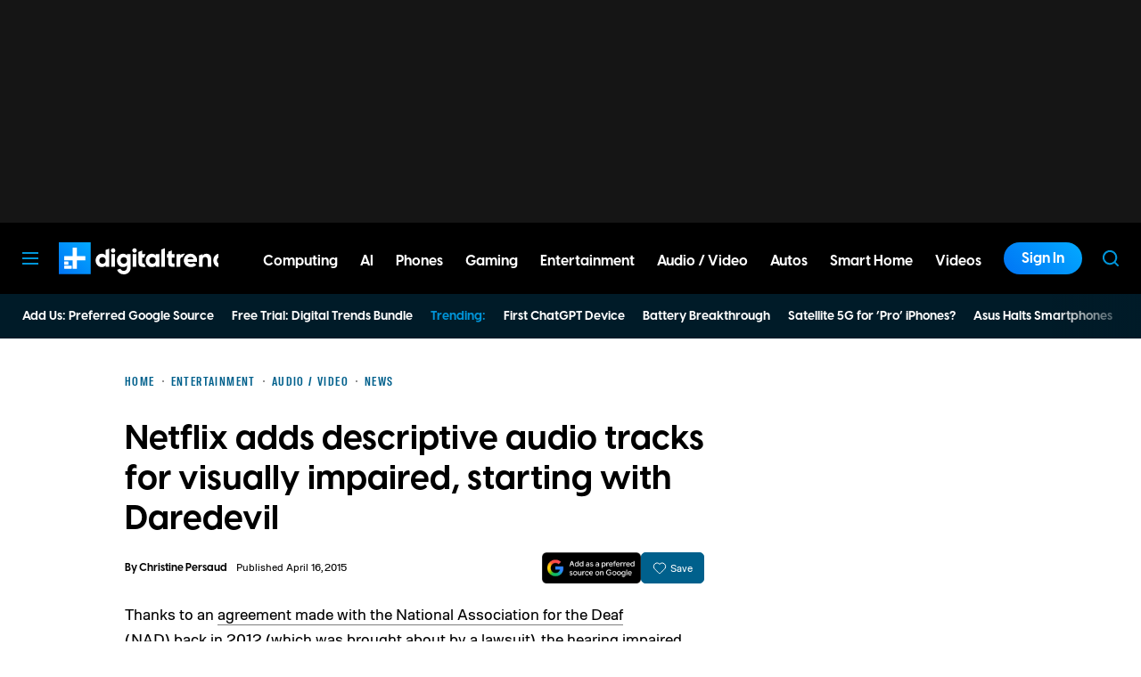

--- FILE ---
content_type: text/html; charset=UTF-8
request_url: https://www.digitaltrends.com/movies/daredevil-netflix-visually-impaired/
body_size: 71312
content:
<!DOCTYPE html>
<html lang="en-us"xmlns:og="http://ogp.me/ns#" xmlns:fb="http://www.facebook.com/2008/fbml">

<head  prefix="og: http://ogp.me/ns# fb: http://ogp.me/ns/fb# article: http://ogp.me/ns/article#">
	<meta charset="UTF-8">
	<meta http-equiv="Content-Type" content="text/html; charset=UTF-8">

	<title>Netflix adds descriptive audio tracks for visually impaired, starting with Daredevil - Digital Trends</title>

	<meta name='robots' content='index, follow, max-snippet:-1, max-image-preview:large, max-video-preview:-1' />
	<style>img:is([sizes="auto" i], [sizes^="auto," i]) { contain-intrinsic-size: 3000px 1500px }</style>
				<script id="dt-core-options-0">
				(function(){'use strict';var stage=decodeURIComponent(0);var options=JSON.parse(decodeURIComponent('%7B%22dt-image%22%3A%7B%22backend%22%3A%22tachyon%22%2C%22image_quality%22%3A0%2C%22snap_widths%22%3A%5B80%2C120%2C145%2C170%2C222%2C248%2C300%2C345%2C375%2C382%2C416%2C610%2C768%2C920%2C1200%2C1230%5D%2C%22base_url%22%3A%5B%22https%3A%5C%2F%5C%2Fwww.digitaltrends.com%22%5D%7D%2C%22dt-audition%22%3A%7B%22features%22%3A%7B%22timestamp%22%3A1733423884%2C%22features%22%3A%5B%5D%2C%22dateUpdated%22%3A%222024-12-05T18%3A38%3A04.752Z%22%7D%7D%2C%22dt%3Atheme%22%3A%7B%22assets%22%3A%7B%22js_uri%22%3A%22https%3A%5C%2F%5C%2Fwww.digitaltrends.com%5C%2Fcontent%5C%2Fthemes%5C%2Fdigitaltrends-2018%5C%2Fbuild%5C%2Ffront%5C%2Fjs%22%2C%22js_path%22%3A%22%5C%2Fusr%5C%2Fsrc%5C%2Fapp%5C%2Fcontent%5C%2Fthemes%5C%2Fdigitaltrends-2018%5C%2Fbuild%5C%2Ffront%5C%2Fjs%22%2C%22parent_js_uri%22%3A%22https%3A%5C%2F%5C%2Fwww.digitaltrends.com%5C%2Fcontent%5C%2Fthemes%5C%2Fdt-stardust%5C%2Fbuild%5C%2Ffront%5C%2Fjs%22%2C%22parent_js_path%22%3A%22%5C%2Fusr%5C%2Fsrc%5C%2Fapp%5C%2Fcontent%5C%2Fthemes%5C%2Fdt-stardust%5C%2Fbuild%5C%2Ffront%5C%2Fjs%22%2C%22css_uri%22%3A%22https%3A%5C%2F%5C%2Fwww.digitaltrends.com%5C%2Fcontent%5C%2Fthemes%5C%2Fdigitaltrends-2018%5C%2Fassets%5C%2Fstyles%22%2C%22css_path%22%3A%22%5C%2Fusr%5C%2Fsrc%5C%2Fapp%5C%2Fcontent%5C%2Fthemes%5C%2Fdigitaltrends-2018%5C%2Fassets%5C%2Fstyles%22%2C%22parent_css_uri%22%3A%22https%3A%5C%2F%5C%2Fwww.digitaltrends.com%5C%2Fcontent%5C%2Fthemes%5C%2Fdt-stardust%5C%2Fassets%5C%2Fstyles%22%2C%22image_uri%22%3A%22https%3A%5C%2F%5C%2Fwww.digitaltrends.com%5C%2Fcontent%5C%2Fthemes%5C%2Fdigitaltrends-2018%5C%2Fassets%5C%2Fimages%22%2C%22parent_image_uri%22%3A%22https%3A%5C%2F%5C%2Fwww.digitaltrends.com%5C%2Fcontent%5C%2Fthemes%5C%2Fdt-stardust%5C%2Fassets%5C%2Fimages%22%2C%22font_uri%22%3A%22https%3A%5C%2F%5C%2Fwww.digitaltrends.com%5C%2Fcontent%5C%2Fthemes%5C%2Fdigitaltrends-2018%5C%2Fassets%5C%2Ffonts%22%2C%22parent_font_uri%22%3A%22https%3A%5C%2F%5C%2Fwww.digitaltrends.com%5C%2Fcontent%5C%2Fthemes%5C%2Fdt-stardust%5C%2Fassets%5C%2Ffonts%22%2C%22plugin_dir%22%3A%22%5C%2Fusr%5C%2Fsrc%5C%2Fapp%5C%2Fcontent%5C%2Fplugins%22%2C%22mu_plugin_dir%22%3A%22%5C%2Fusr%5C%2Fsrc%5C%2Fapp%5C%2Fcontent%5C%2Fmu-plugins%22%2C%22vip_client_mu_plugin_dir%22%3A%22%5C%2Fusr%5C%2Fsrc%5C%2Fapp%5C%2Fcontent%5C%2Fclient-mu-plugins%22%2C%22global_assets_path%22%3A%22%5C%2Fusr%5C%2Fsrc%5C%2Fapp%5C%2Fcontent%5C%2Fthemes%5C%2FglobalAssets%5C%2F%22%7D%2C%22brand_color%22%3A%22%230095da%22%2C%22tos_url%22%3Anull%2C%22pp_url%22%3Anull%2C%22site_name%22%3A%22Digital%20Trends%22%7D%2C%22facebook%22%3A%7B%22facebook%3Aapp%3Aid%22%3A%22803626527068006%22%2C%22facebook%3Achannel_url%22%3A%22https%3A%5C%2F%5C%2Fwww.digitaltrends.com%5C%2Ffb-channel.php%22%2C%22facebook%3Apage%3Aid%22%3A%228522591132%22%7D%2C%22twitter%22%3A%7B%22handle%22%3A%22DigitalTrends%22%7D%2C%22pubplus%22%3A%7B%22script-url%22%3A%22%5C%2F%5C%2Fd1gofkrkum4ehe.cloudfront.net%5C%2Ftracker.js%22%7D%2C%22dt-account%22%3A%7B%22dt-client-secret%22%3A%22tQXrLReKRWAKfgLnkRumhxEERkc8f9SS3p4BBucBpLXgerHwNYQvfkpmMrNJD6zm%22%2C%22apple-client-id%22%3A%22com.digitaltrends.site.services%22%2C%22apple-redirect-uri%22%3A%22https%3A%5C%2F%5C%2Fwww.digitaltrends.com%22%2C%22apple-enabled%22%3Atrue%2C%22gsi-client_id%22%3A%22811384777544-pgrbc2g5ksmjg61234uplsm2mdknjgic.apps.googleusercontent.com%22%2C%22gsi-enabled%22%3Atrue%2C%22gsi-utm-blacklist%22%3A%5B%7B%22utm_source%22%3A%22jungroup%22%7D%5D%2C%22openpass-enabled%22%3Atrue%2C%22openpass-client-id%22%3A%22f47ad0f05ac0482c90952cea31bd84cf%22%2C%22openpass-waypoint-url%22%3A%22https%3A%5C%2F%5C%2Fwww.digitaltrends.com%5C%2Fopauth%22%7D%2C%22dt%3Aads%22%3A%7B%22inject-ads%22%3Atrue%2C%22video-disable-ads%22%3Afalse%2C%22video-disable-discovery%22%3Afalse%7D%2C%22dt%3Acc%22%3A%7B%22default_network_order%22%3A%5B%22%22%5D%2C%22post_products%22%3A%5B%5D%2C%22is_price_hidden%22%3Afalse%7D%2C%22dt-follow%22%3A%7B%22sample-modules%22%3Afalse%7D%2C%22dt%3Anewsletter%22%3A%7B%22dt-newsletter-map%22%3A%7B%22dg2li1q15c%22%3A%7B%22recipientListId%22%3A%2211%22%2C%22segment%22%3A%22DT%20Daily%20Subscriber%22%2C%22newsletterAutoOptIn%22%3Atrue%7D%2C%22fufjhh1lqxa%22%3A%7B%22recipientListId%22%3A%2211%22%2C%22segment%22%3A%22DT%20Deals%20Subscriber%22%2C%22newsletterAutoOptIn%22%3Atrue%7D%2C%22j0pddcj8h2%22%3A%7B%22recipientListId%22%3A%2211%22%2C%22segment%22%3A%22Samsung%20Galaxy%20S24%20Launch2%22%2C%22newsletterAutoOptIn%22%3Afalse%7D%2C%225v4do24qcst%22%3A%7B%22recipientListId%22%3A%2211%22%2C%22segment%22%3A%22Respec%20Subscriber%22%2C%22newsletterAutoOptIn%22%3Afalse%7D%2C%22ljlz5cgj6b9%22%3A%7B%22recipientListId%22%3A%2211%22%2C%22segment%22%3A%22Digital%20Trends%20Partner%20Subscriber%22%2C%22newsletterAutoOptIn%22%3Atrue%7D%2C%228h3fzytqdry%22%3A%7B%22recipientListId%22%3A%2211%22%2C%22segment%22%3A%22Kamino%20Interest%22%2C%22newsletterAutoOptIn%22%3Afalse%7D%2C%228akb1aey6%22%3A%7B%22recipientListId%22%3A%2211%22%2C%22segment%22%3A%22Product%20Announcements%20Subscriber%22%2C%22newsletterAutoOptIn%22%3Atrue%7D%7D%2C%22dt-available-newsletters%22%3A%5B%7B%22id%22%3A%22dg2li1q15c%22%2C%22name%22%3A%22DT%20Daily%22%2C%22description%22%3A%22Today%27s%20tech%20news%2C%20curated%20and%20condensed%20for%20your%20inbox%22%2C%22recipientListId%22%3A%2211%22%2C%22segment%22%3A%22DT%20Daily%20Subscriber%22%2C%22newsletterAutoOptIn%22%3Atrue%7D%2C%7B%22id%22%3A%22fufjhh1lqxa%22%2C%22name%22%3A%22DT%20Deals%22%2C%22description%22%3A%22We%20track%20down%20the%20best%20deals%20on%20tech%20and%20send%20them%20directly%20to%20you%22%2C%22recipientListId%22%3A%2211%22%2C%22segment%22%3A%22DT%20Deals%20Subscriber%22%2C%22newsletterAutoOptIn%22%3Atrue%7D%2C%7B%22id%22%3A%225v4do24qcst%22%2C%22name%22%3A%22ReSpec%22%2C%22description%22%3A%22Your%20weekly%20teardown%20of%20the%20tech%20behind%20PC%20gaming%22%2C%22recipientListId%22%3A%2211%22%2C%22segment%22%3A%22Respec%20Subscriber%22%2C%22newsletterAutoOptIn%22%3Afalse%7D%2C%7B%22id%22%3A%22ljlz5cgj6b9%22%2C%22name%22%3A%22Partner%20Offers%20%26%20Announcements%22%2C%22description%22%3A%22Our%20latest%20updates%20from%20Digital%20Trends%20partners%22%2C%22recipientListId%22%3A%2211%22%2C%22segment%22%3A%22Digital%20Trends%20Partner%20Subscriber%22%2C%22newsletterAutoOptIn%22%3Atrue%7D%2C%7B%22id%22%3A%228akb1aey6%22%2C%22name%22%3A%22Product%20Announcements%22%2C%22description%22%3A%22Get%20informed%20about%20new%20features%20on%20Digital%20Trends%22%2C%22recipientListId%22%3A%2211%22%2C%22segment%22%3A%22Product%20Announcements%20Subscriber%22%2C%22newsletterAutoOptIn%22%3Atrue%7D%5D%7D%2C%22dt%3Askimlinks%22%3A%7B%22wrapping_enabled%22%3Atrue%2C%22blacklisted_domains%22%3A%5B%22deal.incogni.io%22%2C%22avid.8v4lqg.net%22%2C%22onlyoffice.com%22%2C%22go.linkby.com%22%2C%22dish-gm.sjv.io%22%2C%22usulike.sjv.io%22%2C%22howl.link%22%2C%22wyzelabsinc.pxf.io%22%2C%22majorfitness.sjv.io%22%2C%22greenmangaming.sjv.io%22%2C%22aoabt4trk.com%22%2C%22lvnta.com%22%2C%22simplypiano.sjv.io%22%2C%22emeetcom.pxf.io%22%2C%22mysteriumvpn.pxf.io%22%2C%22totalwireless.sjv.io%22%2C%22laifen.pxf.io%22%2C%22unitreerobotics.pxf.io%22%2C%22reolink.pxf.io%22%2C%22secretlab.co%22%2C%22hongkongsihoointelligenthomecolimited.pxf.io%22%2C%22sihoooffice.com%22%2C%22waterdropus.pxf.io%22%2C%22burkedecor.sjv.io%22%2C%22mgz.link%22%2C%22workspace.google.com%22%2C%22upwork.pxf.io%22%2C%22anker.pxf.io%22%2C%22appwiki.nl%22%2C%22dreoaffiliateprogram.pxf.io%22%2C%22purple-carrot.wk5q.net%22%2C%22robinhood.c3me6x.net%22%2C%22sennheiser-hearing.com%22%2C%22tmobile.prf.hn%22%2C%22music.apple.com%22%2C%22ouraring.sjv.io%22%2C%22affiliate.ipvanish.com%22%2C%22apolloneuroscience.pxf.io%22%2C%22hbomax.prf.hn%22%2C%22t-mobile.com%22%2C%22adobe.prf.hn%22%2C%22hd-hyundai.com%22%2C%22bartesian.sjv.io%22%2C%22sling-tv.pxf.io%22%2C%22fivebelow.pxf.io%22%2C%22flexitfitness.pxf.io%22%2C%22vizio.com%22%2C%22heltstudioaffiliateprogram.sjv.io%22%2C%22quicken.sjv.io%22%2C%22squarespace.syuh.net%22%2C%22hsn.uqhv.net%22%2C%22www.hsn.com%22%2C%22mrkeyshop.com%22%2C%22snakeriverfarms.pxf.io%22%2C%22xvuslink.com%22%2C%22get.surfshark.net%22%2C%22ghostbed.com%22%2C%22go.shopyourlikes.com%22%2C%22usa.kaspersky.com%22%2C%22hide.me%22%2C%22shop-links.co%22%2C%22www.shop-links.co%22%2C%22amazon.com%22%2C%22amzn.to%22%2C%22apple.com%22%2C%22apple.sjv.io%22%2C%22case-mate.com%22%2C%22linksynergy.com%22%2C%22click.linksynergy.com%22%2C%22commission-junction.com%22%2C%22huckberry.com%22%2C%22awin1.com%22%2C%22www.awin1.com%22%2C%22avantlink.com%22%2C%22www.avantlink.com%22%2C%22link.sylikes.com%22%2C%22track.flexlinkspro.com%22%2C%22rd.bizrate.com%22%2C%22prf.hn%22%2C%22aos.prf.hn%22%2C%22pntrs.com%22%2C%22pntrac.com%22%2C%22pntra.com%22%2C%22gopjn.com%22%2C%22pjatr.com%22%2C%22pjtra.com%22%2C%22shareasale.com%22%2C%22www.shareasale.com%22%2C%22cualbr.com%22%2C%22dpbolvw.net%22%2C%22emjcd.com%22%2C%22ftjcfx.com%22%2C%22jdoqocy.com%22%2C%22kqzyfj.com%22%2C%22lduhtrp.net%22%2C%22qksrv.net%22%2C%22qksz.net%22%2C%22rnsfpw.net%22%2C%22tkqlhce.com%22%2C%22tqlkg.com%22%2C%22vofzpwh.com%22%2C%22yceml.net%22%2C%22afcyhf.com%22%2C%22anrdoezrs.net%22%2C%22apmebf.com%22%2C%22awltovhc.com%22%2C%22awxibrm.co%22%2C%22www.cualbr.com%22%2C%22www.dpbolvw.net%22%2C%22www.emjcd.com%22%2C%22www.ftjcfx.com%22%2C%22www.jdoqocy.com%22%2C%22www.kqzyfj.com%22%2C%22www.lduhtrp.net%22%2C%22www.qksrv.net%22%2C%22www.qksz.net%22%2C%22www.rnsfpw.net%22%2C%22www.tkqlhce.com%22%2C%22www.tqlkg.com%22%2C%22www.vofzpwh.com%22%2C%22www.yceml.net%22%2C%22www.afcyhf.com%22%2C%22www.anrdoezrs.net%22%2C%22www.apmebf.com%22%2C%22www.awltovhc.com%22%2C%22www.awxibrm.co%22%2C%22buy.geni.us%22%2C%221-800contacts.2cw9.net%22%2C%221800baskets.w6fg.net%22%2C%221800flowers.7ymy.net%22%2C%2299designs.qvig.net%22%2C%22academysportsoutdoors.sjv.io%22%2C%22adidas.njih.net%22%2C%22adorama.rfvk.net%22%2C%22allbirds.pxf.io%22%2C%22allenedmonds.ojrq.net%22%2C%22alphaindustries.3tpfen.net%22%2C%22apple.sjv.io%22%2C%22arhaus.fx3vf7.net%22%2C%22asystem.sjv.io%22%2C%22athleticgreens.sjv.io%22%2C%22atom-tickets.pxf.io%22%2C%22avocadomattress.n5ka.net%22%2C%22awarasleep.xwrk.net%22%2C%22backcountry.tnu8.net%22%2C%22barkbox.snlv.net%22%2C%22baxterblueglasses.pxf.io%22%2C%22beckett-simonon.sjv.io%22%2C%22belkin.evyy.net%22%2C%22benchmade-modern.pxf.io%22%2C%22bespoke.iln8.net%22%2C%22bestbuy.7tiv.net%22%2C%22bigcommerce.zfrcsk.net%22%2C%22bio-bidet.sjv.io%22%2C%22bioskin.pxf.io%22%2C%22birch.fziv.net%22%2C%22bitdefender.f9tmep.net%22%2C%22blinkist.o6eiov.net%22%2C%22brandless.pxf.io%22%2C%22brentwoodhome.q77h.net%22%2C%22briogeohair.tmfhgn.net%22%2C%22burstoralcare.bts6.net%22%2C%22casemate.kxyi.net%22%2C%22casetify.hyyc7q.net%22%2C%22casper.5ad6.net%22%2C%22cheryls.9quv.net%22%2C%22coastal.pxf.io%22%2C%22cocoavia.sjv.io%22%2C%22cocoonbysealy.sjv.io%22%2C%22coinbase-consumer.sjv.io%22%2C%22constant-contact.ibfwsl.net%22%2C%22consumeracquisition.jtlo.net%22%2C%22cozeypartnerships.sjv.io%22%2C%22credit-karma-tax.pxf.io%22%2C%22creditkarma.myi4.net%22%2C%22deep-sentinel-home-security.pxf.io%22%2C%22dicks-sporting-goods.ryvx.net%22%2C%22disneyplus.bn5x.net%22%2C%22dofasting.vvtnn9.net%22%2C%22door-dash.5vju.net%22%2C%22doordash.7zd4df.net%22%2C%22dreamcloudsleep.xuok.net%22%2C%22drizly.sjv.io%22%2C%22eddiebauerus.ygwk.net%22%2C%22eight-sleep.ioym.net%22%2C%22fanatics.93n6tx.net%22%2C%22felixgray.ntaf.net%22%2C%22flaviar.5d3x.net%22%2C%22focuscamera.pxi6.net%22%2C%22footlocker.8s4u9r.net%22%2C%22freshdirect.bpu9.net%22%2C%22futurefitness.pxf.io%22%2C%22gap.igs4ds.net%22%2C%22getcairn.w9v5.net%22%2C%22getquip.d67ag4.net%22%2C%22gettyimages.68w6.net%22%2C%22ghostbed.3uu8.net%22%2C%22gifttree.vjggsg.net%22%2C%22glassesusa.7eer.net%22%2C%22go.corsair.com%22%2C%22go.novica.com%22%2C%22go.web.plus.espn.com%22%2C%22goto.target.com%22%2C%22goto.walmart.com%22%2C%22gotoconnect.sjv.io%22%2C%22gotomeeting.zvbf.net%22%2C%22grasshopper.o9o4.net%22%2C%22grenco-science.evyy.net%22%2C%22grubhub.vdcy.net%22%2C%22harryanddavid.2xc8.net%22%2C%22harrys.3tvl.net%22%2C%22healthade.sjv.io%22%2C%22helix-sleep.tkjf.net%22%2C%22hellotushy.pxf.io%22%2C%22homedepot.sjv.io%22%2C%22horizonfitness.pxf.io%22%2C%22hotspotshield.bvrd.net%22%2C%22howl.me%22%2C%22house.r2oa.net%22%2C%22hubspot.sjv.io%22%2C%22identityguard.y8uw.net%22%2C%22imazing.o67m.net%22%2C%22imp.i115008.net%22%2C%22imp.i121497.net%22%2C%22imp.i123723.net%22%2C%22imp.i125364.net%22%2C%22imp.i127288.net%22%2C%22imp.i140643.net%22%2C%22imp.i144304.net%22%2C%22imp.i146980.net%22%2C%22imp.i182465.net%22%2C%22imp.i184500.net%22%2C%22imp.i263265.net%22%2C%22imp.i263671.net%22%2C%22imp.i277339.net%22%2C%22imp.i279709.net%22%2C%22imp.i301580.net%22%2C%22imp.i305175.net%22%2C%22imp.i308314.net%22%2C%22imp.i309903.net%22%2C%22imp.i317572.net%22%2C%22imp.i334637.net%22%2C%22imp.i335971.net%22%2C%22imp.i358707.net%22%2C%22industry-west.ydow.net%22%2C%22instacart.oloiyb.net%22%2C%22intego.7eer.net%22%2C%22istockphoto.6q33.net%22%2C%22jasper.ai%22%2C%22jlab.sjv.io%22%2C%22johnelliott.znqymu.net%22%2C%22justanswer.9pctbx.net%22%2C%22knack-bags.pxf.io%22%2C%22kohls.sjv.io%22%2C%22lastpass.wo8g.net%22%2C%22leesasleep.lvuv.net%22%2C%22lenovo.vzew.net%22%2C%22letsgetchecked.7no9.net%22%2C%22levelsleep.xuvt.net%22%2C%22lifespan-fitness.e9ppfh.net%22%2C%22linkto.hrblock.com%22%2C%22logitech.cfzu.net%22%2C%22lorex-flir.obak77.net%22%2C%22lumin.7w7o67.net%22%2C%22macpaw.audw.net%22%2C%22mancrates.ln72.net%22%2C%22manitoba.zvvq7p.net%22%2C%22massdrop.7eer.net%22%2C%22mcafee-home.7eer.net%22%2C%22mint-mobile.58dp.net%22%2C%22mobvoi.m4ibck.net%22%2C%22molekule.mp4l.net%22%2C%22moment.8ocm68.net%22%2C%22mvmt.7eer.net%22%2C%22nautilus.atkw.net%22%2C%22nectar.xovt.net%22%2C%22newair.jlud63.net%22%2C%22nike.com%22%2C%22ninjakitchen.pxf.io%22%2C%22noom.8utb.net%22%2C%22nordvpn.sjv.io%22%2C%22onemore.pxf.io%22%2C%22oneplus-de.pxf.io%22%2C%22oneplus-in.pxf.io%22%2C%22onepluscom.pxf.io%22%2C%22oneplusfr.sjv.io%22%2C%22oneplusuk.sjv.io%22%2C%22ooma.vqi8.net%22%2C%22parachutehome.sjv.io%22%2C%22paramountplus.qflm.net%22%2C%22partners.alamo.com%22%2C%22partners.enterprise.com%22%2C%22partners.hotwire.com%22%2C%22paulachoiceusca.l3km.net%22%2C%22photoscom.pxf.io%22%2C%22pluralsight.pxf.io%22%2C%22pretty-litter-ca.sjv.io%22%2C%22prettylitter.sjv.io%22%2C%22puffy-affiliate-program.sjv.io%22%2C%22qustodio.sjv.io%22%2C%22razer.a9yw.net%22%2C%22scandiborn.sjv.io%22%2C%22scotchporter.5l5h.net%22%2C%22scottscheapflights.yuy8ab.net%22%2C%22semrush.sjv.io%22%2C%22sentrypc.7eer.net%22%2C%22serta.qq3wj3.net%22%2C%22setapp.sjv.io%22%2C%22shaker-and-spoon.sjv.io%22%2C%22sharkclean.sjv.io%22%2C%22sharp.iyhh.net%22%2C%22showtime.i7cdw9.net%22%2C%22shutterstock.7eer.net%22%2C%22simplehuman.sjv.io%22%2C%22skillshare.eqcm.net%22%2C%22skylum.evyy.net%22%2C%22sleep-number.sjv.io%22%2C%22smarthome.4hyab9.net%22%2C%22solostove.pxf.io%22%2C%22sportsline.evyy.net%22%2C%22spot-and-tango.i5md.net%22%2C%22starplus.sjv.io%22%2C%22stitchfix.rg35.net%22%2C%22stopandshop.li9jiy.net%22%2C%22summitsoft.evyy.net%22%2C%22sun-basket-meal-delivery-purchase.sjv.io%22%2C%22surfshark.sjv.io%22%2C%22target-prints.pxf.io%22%2C%22taylor-stitch.nnh2.net%22%2C%22tempur-pedic-sale.sjv.io%22%2C%22tempurpedic.pxf.io%22%2C%22thegreatcoursesplus.7eer.net%22%2C%22thehomedepotca.2t23.net%22%2C%22theragun.xibx.net%22%2C%22thinkcoffee.sjv.io%22%2C%22threadless.78cfvm.net%22%2C%22thumbtack.57ib.net%22%2C%22tradecoffee.pxf.io%22%2C%22traeger.uym8.net%22%2C%22trifectanutrition.llbyf9.net%22%2C%22tuftandneedle.attfm2.net%22%2C%22ultimate-ears.dubn.net%22%2C%22untuckit.9znn.net%22%2C%22vincero-watches.pxf.io%22%2C%22visible.pxf.io%22%2C%22wildbird.sjv.io%22%2C%22winc.mivh.net%22%2C%22wineaccess.sjv.io%22%2C%22wismo.sjv.io%22%2C%22woodscanada.sjv.io%22%2C%22www.fubo.tv%22%2C%22yaasa.cw3o.net%22%2C%22yetius.pxf.io%22%2C%22ziprecruiter.fdcm73.net%22%2C%22zolt.sjv.io%22%2C%22go.expressvpn.com%22%2C%22ggg.pxf.io%22%2C%22tv.apple.com%22%2C%22cdkeys.pxf.io%22%2C%22cozyla.pxf.io%22%2C%22podcasts.apple.com%22%2C%22adguard.com%22%2C%22brother.pxf.io%22%2C%22lg.com%22%2C%22supershop.sjv.io%22%2C%22www.lenovo.com%22%5D%2C%22blacklisted_patterns%22%3A%5B%5D%7D%2C%22dt%3Auid2%22%3A%7B%22uid2-token-generation-enabled%22%3Atrue%7D%2C%22dtvideos%22%3A%7B%22content_injected_video_is_eligible%22%3Atrue%7D%2C%22dt-connatix%22%3A%7B%22related-player-id%22%3A%2265fece0c-941b-4d77-b455-b6d23b01b35b%22%7D%2C%22qnqb92BhrzmkpqGx%22%3A%7B%22post_sharing_data%22%3A%7B%22object_id%22%3A752063%2C%22taxonomy%22%3A%22%22%2C%22url%22%3A%22https%3A%5C%2F%5C%2Fwww.digitaltrends.com%5C%2Fmovies%5C%2Fdaredevil-netflix-visually-impaired%5C%2F%22%2C%22summary%22%3A%22Netflix%20is%20adding%20descriptive%20audio%20tracks%20for%20the%20visually%20impaired%20to%20many%20of%20its%20original%20series%2C%20starting%20with%20Daredevil%2C%20and%20is%20in%20talks%20with%20studios%20and%20other%20content%20owners%20to%20add%20them%20to%20more%20content%20going%20forward.%22%2C%22title%22%3A%22Netflix%20adds%20descriptive%20audio%20tracks%20for%20visually%20impaired%2C%20starting%20with%20Daredevil%22%2C%22image%22%3A%22https%3A%5C%2F%5C%2Fwww.digitaltrends.com%5C%2Ftachyon%5C%2F2015%5C%2F04%5C%2Fdaredevil.jpg%3Ffit%3D970%252C646%22%2C%22twitter_text%22%3A%22Netflix%20adds%20descriptive%20audio%20tracks%20for%20visually%20impaired%2C%20starting%20with%20Daredevil%22%2C%22twitter_hash_tags%22%3A%22%22%7D%7D%2C%22global%22%3A%7B%22ajaxurl%22%3A%22https%3A%5C%2F%5C%2Fwww.digitaltrends.com%5C%2Fwp-admin%5C%2Fadmin-ajax.php%22%2C%22home%22%3A%22https%3A%5C%2F%5C%2Fwww.digitaltrends.com%22%7D%2C%22dt_videos%22%3A%7B%22autoplay_desktop%22%3Atrue%2C%22lazy_load%22%3Atrue%7D%7D'));window.dtcAllOptions=window.dtcAllOptions||{};if(stage>0){Object.keys(options).forEach(function(groupK){if(options[groupK]&&typeof options[groupK]==='object'){Object.keys(options[groupK]).forEach(function(k){if(!window.dtcAllOptions[groupK]||typeof window.dtcAllOptions[groupK]!=='object'){window.dtcAllOptions[groupK]={}}
window.dtcAllOptions[groupK][k]=options[groupK][k]})}})}else{window.dtcAllOptions=options}}())			</script>
						<link rel="preload" href="https://www.digitaltrends.com/content/themes/dt-stardust/build/front/js/dt-ads.min.js?ver=1769024233" as="script">
							<meta name="keywords" content="Entertainment,audio track,Daredevil,Netflix,visually impaired" />
									<link rel="preload" href="https://www.digitaltrends.com/content/themes/dt-stardust/assets/fonts/molde-regular-webfont.woff2" as="font" type="font/woff2" crossorigin>
									<link rel="preload" href="https://www.digitaltrends.com/content/themes/dt-stardust/assets/fonts/visbycf-bold-webfont.woff2" as="font" type="font/woff2" crossorigin>
									<link rel="preload" href="https://www.digitaltrends.com/content/themes/dt-stardust/assets/fonts/molde-condensed-bold-webfont.woff2" as="font" type="font/woff2" crossorigin>
				
	<!-- This site is optimized with the Yoast SEO plugin v26.6 - https://yoast.com/wordpress/plugins/seo/ -->
	<link rel="canonical" href="https://www.digitaltrends.com/movies/daredevil-netflix-visually-impaired/" />
	<meta property="og:locale" content="en_US" />
	<meta property="og:type" content="article" />
	<meta property="og:title" content="Netflix adds descriptive audio tracks for visually impaired, starting with Daredevil" />
	<meta property="og:description" content="Netflix is adding descriptive audio tracks for the visually impaired to many of its original series, starting with Daredevil, and is in talks with studios and other content owners to add them to more content going forward." />
	<meta property="og:url" content="https://www.digitaltrends.com/movies/daredevil-netflix-visually-impaired/" />
	<meta property="og:site_name" content="Digital Trends" />
	<meta property="article:author" content="https://www.facebook.com/christine.persaud" />
	<meta property="og:image" content="https://www.digitaltrends.com/tachyon/2015/04/daredevil.jpg?resize=1200%2C630" />
	<meta property="og:image:width" content="1200" />
	<meta property="og:image:height" content="630" />
	<meta property="og:image:type" content="image/jpeg" />
	<meta name="author" content="Christine Persaud" />
	<meta name="twitter:card" content="summary_large_image" />
	<meta name="twitter:image" content="https://www.digitaltrends.com/tachyon/2015/04/daredevil.jpg?resize=800%2C418" />
	<meta name="twitter:creator" content="@christineTechCA" />
	<meta name="twitter:site" content="@DigitalTrends" />
	<meta name="twitter:label1" content="Written by" />
	<meta name="twitter:data1" content="Christine Persaud" />
	<meta name="twitter:label2" content="Est. reading time" />
	<meta name="twitter:data2" content="2 minutes" />
	<script type="application/ld+json" class="yoast-schema-graph">{"@context":"https://schema.org","@graph":[{"@type":"WebPage","@id":"https://www.digitaltrends.com/movies/daredevil-netflix-visually-impaired/","url":"https://www.digitaltrends.com/movies/daredevil-netflix-visually-impaired/","name":"Netflix adds descriptive audio tracks for visually impaired, starting with Daredevil - Digital Trends","isPartOf":{"@id":"https://www.digitaltrends.com/#website"},"primaryImageOfPage":{"@id":"https://www.digitaltrends.com/movies/daredevil-netflix-visually-impaired/#primaryimage"},"image":{"@id":"https://www.digitaltrends.com/movies/daredevil-netflix-visually-impaired/#primaryimage"},"thumbnailUrl":"https://www.digitaltrends.com/tachyon/2015/04/daredevil.jpg?fit=970%2C646","datePublished":"2015-04-16T16:39:31+00:00","dateModified":"2015-04-16T16:56:01+00:00","author":{"@id":"https://www.digitaltrends.com/#/schema/person/915db1187f565159822409022ecca763"},"inLanguage":"en-US","potentialAction":[{"@type":"ReadAction","target":["https://www.digitaltrends.com/movies/daredevil-netflix-visually-impaired/"]}],"speakable":{"@type":"SpeakableSpecification","xpath":["/html/head/title","/html/head/meta[@name='description']/@content"]}},{"@type":"ImageObject","inLanguage":"en-US","@id":"https://www.digitaltrends.com/movies/daredevil-netflix-visually-impaired/#primaryimage","url":"https://www.digitaltrends.com/tachyon/2015/04/daredevil.jpg?fit=970%2C646","contentUrl":"https://www.digitaltrends.com/tachyon/2015/04/daredevil.jpg?fit=970%2C646","width":970,"height":646},{"@type":"WebSite","@id":"https://www.digitaltrends.com/#website","url":"https://www.digitaltrends.com/","name":"Digital Trends","description":"Tech Product Reviews, How To, Best Ofs, deals and Advice","potentialAction":[{"@type":"SearchAction","target":{"@type":"EntryPoint","urlTemplate":"https://www.digitaltrends.com/?s={search_term_string}"},"query-input":{"@type":"PropertyValueSpecification","valueRequired":true,"valueName":"search_term_string"}}],"inLanguage":"en-US"},{"@type":"Person","@id":"https://www.digitaltrends.com/#/schema/person/915db1187f565159822409022ecca763","name":"Christine Persaud","description":"Christine has decades of experience in trade and consumer journalism. While she started her career writing exclusively about tech, she now writes about everything from tech to entertainment, business, lifestyle, and more. An admitted TV junkie (feel free to reach out for recommendations on what to watch!), if she's not working or hanging out with friends and family, she's probably relaxing with a crisp glass of wine while binging her latest TV series obsession. &nbsp; &nbsp; &nbsp; &nbsp;","sameAs":["https://www.facebook.com/christine.persaud","https://www.linkedin.com/in/christine-persaud-280b652/","https://x.com/christineTechCA"],"knowsAbout":["https://www.digitaltrends.com/topic/amazon/","https://www.digitaltrends.com/topic/apple/","https://www.digitaltrends.com/topic/features/","https://www.digitaltrends.com/topic/hbo/","https://www.digitaltrends.com/topic/hulu/","https://www.digitaltrends.com/topic/netflix/","https://www.digitaltrends.com/movies/peacock/","https://www.digitaltrends.com/topic/streaming/","https://www.digitaltrends.com/topic/news/","https://www.digitaltrends.com/home-theater/","https://www.digitaltrends.com/movies/","https://www.digitaltrends.com/photogalleries/"],"url":"https://www.digitaltrends.com/users/c-persaud/"}]}</script>
	<!-- / Yoast SEO plugin. -->


<meta property="article:published_time" content="2015-04-16T09:39:31-07:00" />
<meta property="article:modified_time" content="2015-04-16T09:56:01-07:00" />
			<meta property="og:image:width" content="1200" />
			<meta property="og:image:height" content="630" />
			<link rel="alternate" type="application/rss+xml" title="Digital Trends &raquo; Feed" href="https://www.digitaltrends.com/feed/" />
<style id='wp-block-library-inline-css' type='text/css'>
:root{--wp-admin-theme-color:#007cba;--wp-admin-theme-color--rgb:0,124,186;--wp-admin-theme-color-darker-10:#006ba1;--wp-admin-theme-color-darker-10--rgb:0,107,161;--wp-admin-theme-color-darker-20:#005a87;--wp-admin-theme-color-darker-20--rgb:0,90,135;--wp-admin-border-width-focus:2px;--wp-block-synced-color:#7a00df;--wp-block-synced-color--rgb:122,0,223;--wp-bound-block-color:var(--wp-block-synced-color)}@media (min-resolution:192dpi){:root{--wp-admin-border-width-focus:1.5px}}.wp-element-button{cursor:pointer}:root{--wp--preset--font-size--normal:16px;--wp--preset--font-size--huge:42px}:root .has-very-light-gray-background-color{background-color:#eee}:root .has-very-dark-gray-background-color{background-color:#313131}:root .has-very-light-gray-color{color:#eee}:root .has-very-dark-gray-color{color:#313131}:root .has-vivid-green-cyan-to-vivid-cyan-blue-gradient-background{background:linear-gradient(135deg,#00d084,#0693e3)}:root .has-purple-crush-gradient-background{background:linear-gradient(135deg,#34e2e4,#4721fb 50%,#ab1dfe)}:root .has-hazy-dawn-gradient-background{background:linear-gradient(135deg,#faaca8,#dad0ec)}:root .has-subdued-olive-gradient-background{background:linear-gradient(135deg,#fafae1,#67a671)}:root .has-atomic-cream-gradient-background{background:linear-gradient(135deg,#fdd79a,#004a59)}:root .has-nightshade-gradient-background{background:linear-gradient(135deg,#330968,#31cdcf)}:root .has-midnight-gradient-background{background:linear-gradient(135deg,#020381,#2874fc)}.has-regular-font-size{font-size:1em}.has-larger-font-size{font-size:2.625em}.has-normal-font-size{font-size:var(--wp--preset--font-size--normal)}.has-huge-font-size{font-size:var(--wp--preset--font-size--huge)}.has-text-align-center{text-align:center}.has-text-align-left{text-align:left}.has-text-align-right{text-align:right}#end-resizable-editor-section{display:none}.aligncenter{clear:both}.items-justified-left{justify-content:flex-start}.items-justified-center{justify-content:center}.items-justified-right{justify-content:flex-end}.items-justified-space-between{justify-content:space-between}.screen-reader-text{border:0;clip-path:inset(50%);height:1px;margin:-1px;overflow:hidden;padding:0;position:absolute;width:1px;word-wrap:normal!important}.screen-reader-text:focus{background-color:#ddd;clip-path:none;color:#444;display:block;font-size:1em;height:auto;left:5px;line-height:normal;padding:15px 23px 14px;text-decoration:none;top:5px;width:auto;z-index:100000}html :where(.has-border-color){border-style:solid}html :where([style*=border-top-color]){border-top-style:solid}html :where([style*=border-right-color]){border-right-style:solid}html :where([style*=border-bottom-color]){border-bottom-style:solid}html :where([style*=border-left-color]){border-left-style:solid}html :where([style*=border-width]){border-style:solid}html :where([style*=border-top-width]){border-top-style:solid}html :where([style*=border-right-width]){border-right-style:solid}html :where([style*=border-bottom-width]){border-bottom-style:solid}html :where([style*=border-left-width]){border-left-style:solid}html :where(img[class*=wp-image-]){height:auto;max-width:100%}:where(figure){margin:0 0 1em}html :where(.is-position-sticky){--wp-admin--admin-bar--position-offset:var(--wp-admin--admin-bar--height,0px)}@media screen and (max-width:600px){html :where(.is-position-sticky){--wp-admin--admin-bar--position-offset:0px}}
</style>
<style id='classic-theme-styles-inline-css' type='text/css'>
/*! This file is auto-generated */
.wp-block-button__link{color:#fff;background-color:#32373c;border-radius:9999px;box-shadow:none;text-decoration:none;padding:calc(.667em + 2px) calc(1.333em + 2px);font-size:1.125em}.wp-block-file__button{background:#32373c;color:#fff;text-decoration:none}
</style>
<link rel='stylesheet' id='qm-object-cache-style-css' integrity='sha384-8JkjfWUwIBwhqRBlaB96rfON/UhHoNW1C0z1QhCN2G2we5yngcb9f6gZvTLJyU+N' href='https://www.digitaltrends.com/content/plugins/qm-object-cache/css/style.css?ver=0.2' type='text/css' media='all' />
<style id="dt-single-head-style">.b-drop select{font-family:Visby CF,-apple-system,BlinkMacSystemFont,Segoe UI,Helvetica,Arial,sans-serif;font-weight:700}.b-cc-collapsed-buttons{font-family:Molde,-apple-system,BlinkMacSystemFont,Segoe UI,Helvetica,Arial,sans-serif}.b-headline--category .b-headline__description-title{font-family:Molde,-apple-system,BlinkMacSystemFont,Segoe UI,Helvetica,Arial,sans-serif;font-weight:700;letter-spacing:.02em;text-transform:uppercase}.b-cc-partner__heading{font-family:Visby CF,-apple-system,BlinkMacSystemFont,Segoe UI,Helvetica,Arial,sans-serif;font-weight:700;letter-spacing:.1em;text-transform:uppercase}.dtads-location:before{font-family:Molde,-apple-system,BlinkMacSystemFont,Segoe UI,Helvetica,Arial,sans-serif}.b-headline__crumbs{font-family:Molde Condensed,-apple-system,BlinkMacSystemFont,Segoe UI,Helvetica,Arial,sans-serif;letter-spacing:.1em;text-transform:uppercase}.b-drop option{font-family:Molde,-apple-system,BlinkMacSystemFont,Segoe UI,Helvetica,Arial,sans-serif}.b-nav{font-weight:700}.b-nav,.b-sub{font-family:Visby CF,-apple-system,BlinkMacSystemFont,Segoe UI,Helvetica,Arial,sans-serif}.b-byline__authors,.b-cc-compact__title,.b-cc-partner__title,.b-connatix__label,.b-content .b-related-links__title,.b-content .b-versus-section__subtitle,.b-content .b-versus-section__title,.b-content>h2,.b-content>h3,.b-content>h4,.b-content>h5,.b-content>h6,.b-headline__title,.b-media-jump__title,.b-media__title,.b-page-blank-canvas h1,.b-page-blank-canvas h2,.b-page-blank-canvas h3,.b-page-blank-canvas h4,.b-page-blank-canvas h5,.b-page-blank-canvas h6,.b-page-full-width h1,.b-page-full-width h2,.b-page-full-width h3,.b-page-full-width h4,.b-page-full-width h5,.b-page-full-width h6,.b-review-hud>.wp-block-group__inner-container__title,.b-review__title,.b-toggle-option__heading,.b-topic-promo-hub__title,.b-versus-item__title,.block-editor .editor-styles-wrapper h1,.block-editor .editor-styles-wrapper h2,.block-editor .editor-styles-wrapper h3,.block-editor .editor-styles-wrapper h4,.block-editor .editor-styles-wrapper h5,.block-editor .editor-styles-wrapper h6{font-family:Visby CF,-apple-system,BlinkMacSystemFont,Segoe UI,Helvetica,Arial,sans-serif;font-weight:700}
/*! sanitize.css v8.0.0 | CC0 License | github.com/csstools/sanitize.css */*,:after,:before{background-repeat:no-repeat;box-sizing:border-box}:after,:before{text-decoration:inherit;vertical-align:inherit}html{-ms-text-size-adjust:100%;-webkit-text-size-adjust:100%;cursor:default;font-family:system-ui,-apple-system,Segoe UI,Roboto,Ubuntu,Cantarell,Noto Sans,sans-serif,Apple Color Emoji,Segoe UI Emoji,Segoe UI Symbol,Noto Color Emoji;line-height:1.15;tab-size:4;word-break:break-word}body{margin:0}h1{font-size:2em;margin:.67em 0}hr{height:0;overflow:visible}main{display:block}nav ol,nav ul{list-style:none}pre{font-family:Menlo,Consolas,Roboto Mono,Ubuntu Monospace,Noto Mono,Oxygen Mono,Liberation Mono,monospace;font-size:1em}a{background-color:#fff0}abbr[title]{text-decoration:underline;-webkit-text-decoration:underline dotted;text-decoration:underline dotted}b,strong{font-weight:bolder}code,kbd,samp{font-family:Menlo,Consolas,Roboto Mono,Ubuntu Monospace,Noto Mono,Oxygen Mono,Liberation Mono,monospace;font-size:1em}small{font-size:80%}::selection{background-color:#b3d4fc;color:#000;text-shadow:none}audio,canvas,iframe,img,svg,video{vertical-align:middle}audio,video{display:inline-block}audio:not([controls]){display:none;height:0}img{border-style:none}svg:not([fill]){fill:currentColor}svg:not(:root){overflow:hidden}table{border-collapse:collapse}button,input,select,textarea{font-family:inherit;font-size:inherit;line-height:inherit}button,input,select{margin:0}button{overflow:visible;text-transform:none}[type=button],[type=reset],[type=submit],button{-webkit-appearance:button}fieldset{padding:.35em .75em .625em}input{overflow:visible}legend{color:inherit;display:table;max-width:100%;white-space:normal}progress{display:inline-block;vertical-align:baseline}select{text-transform:none}textarea{margin:0;overflow:auto;resize:vertical}[type=checkbox],[type=radio]{padding:0}[type=search]{-webkit-appearance:textfield;outline-offset:-2px}::-webkit-inner-spin-button,::-webkit-outer-spin-button{height:auto}::-webkit-input-placeholder{color:inherit;opacity:.54}::-webkit-search-decoration{-webkit-appearance:none}::-webkit-file-upload-button{-webkit-appearance:button;font:inherit}::-moz-focus-inner{border-style:none;padding:0}:-moz-focusring{outline:1px dotted ButtonText}details,dialog{display:block}dialog{background-color:#fff;border:solid;color:#000;height:fit-content;left:0;margin:auto;padding:1em;position:absolute;right:0;width:fit-content}dialog:not([open]){display:none}summary{display:list-item}canvas{display:inline-block}template{display:none}[tabindex],a,area,button,input,label,select,summary,textarea{touch-action:manipulation}[hidden]{display:none}[aria-busy=true]{cursor:progress}[aria-controls]{cursor:pointer}[aria-disabled=true],[disabled]{cursor:not-allowed}[aria-hidden=false][hidden]:not(:focus){clip:rect(0,0,0,0);display:inherit;position:absolute}.dt-clamp{-webkit-box-orient:vertical;display:-webkit-box;overflow:hidden;text-overflow:ellipsis}.dt-clamp p{display:inline}.dt-clamp-1{-webkit-line-clamp:1}.dt-clamp-2{-webkit-line-clamp:2}.dt-clamp-3{-webkit-line-clamp:3}.dt-clamp-4{-webkit-line-clamp:4}.dt-clamp-5{-webkit-line-clamp:5}.dt-clamp-6{-webkit-line-clamp:6}.dt-clamp-7{-webkit-line-clamp:7}.dt-clamp-8{-webkit-line-clamp:8}.dt-clamp-9{-webkit-line-clamp:9}.dt-clamp-10{-webkit-line-clamp:10}@media (min-width:700px){.dt-clamp-large-1{-webkit-line-clamp:1}.dt-clamp-large-2{-webkit-line-clamp:2}.dt-clamp-large-3{-webkit-line-clamp:3}.dt-clamp-large-4{-webkit-line-clamp:4}.dt-clamp-large-5{-webkit-line-clamp:5}.dt-clamp-large-6{-webkit-line-clamp:6}.dt-clamp-large-7{-webkit-line-clamp:7}.dt-clamp-large-8{-webkit-line-clamp:8}.dt-clamp-large-9{-webkit-line-clamp:9}.dt-clamp-large-10{-webkit-line-clamp:10}}img.dt-lazy-loading,img.dt-lazy-pending{background-color:#000;opacity:.04}img.dt-lazy-loaded{opacity:1}.dtvideos-container{z-index:11}.dtvideos-container.is-loaded .dtvideos-aspect{display:none}.dtvideos-details{color:var(--fine-text-color);font-size:3.2vw;line-height:1.3;margin:2.66667vw 0}.dtvideos-description{margin-top:2.66667vw}.dtvideos-description.dt-clamp-2{max-height:8vw}.dtvideos-readmore{border-bottom:1px solid var(--link-underline-color);color:var(--link-color);cursor:pointer;padding-bottom:1px}.dtvideos-readmore:active,.dtvideos-readmore:hover{border-bottom-color:var(--link-underline-hover-color);color:var(--link-hover-color);text-decoration:none}@media (min-width:700px){.dtvideos-details{font-size:12px;margin:10px 0}.dtvideos-description{margin-top:10px}.dtvideos-description.dt-clamp-2{max-height:30px}}.dtads-desktop,.dtads-mobile,.dtads-tablet{display:none!important}.dtads-location{position:relative;width:100%}.dtads-location:before{color:var(--fine-text-color);content:"Advertisement";font-size:12px;left:0;line-height:1;position:absolute;right:0;text-align:center;top:-18px}.dtads-adhesion:before,.dtads-atn:before,.dtads-btn:before,.dtads-interstitial:before,.dtads-out-of-page:before{display:none}@media (max-width:699px){.dtads-mobile{display:block!important}}@media (min-width:700px){.dtads-tablet{display:block!important}}@media (min-width:1050px){.dtads-desktop{display:block!important}}.addeventatc{-webkit-font-smoothing:antialiased!important;-webkit-tap-highlight-color:#fff0;border-radius:3px;box-shadow:0 0 0 .5px rgb(50 50 93 / .17),0 2px 5px 0 rgb(50 50 93 / .1),0 1px 1.5px 0 rgb(0 0 0 / .07),0 1px 2px 0 rgb(0 0 0 / .08),0 0 0 0 transparent!important;color:#000!important;display:inline-block;font-size:15px;line-height:100%;padding:13px 12px 12px 43px;text-decoration:none;text-shadow:1px 1px 1px rgb(0 0 0 / .004)}.dt-google-read-aloud{display:block;margin:3.2vw 0 1.06667vw;min-height:55px}@media (min-width:700px){.dt-google-read-aloud{margin:15px 0 -15px}}#credential_picker_container,#credential_picker_iframe{z-index:2000000000!important}#wpadminbar{border-bottom:1px solid #4e4e4e!important;position:absolute!important;z-index:5000002!important}.wp-caption-text{color:var(--content-text-color);font-size:3.2vw;line-height:1.3;margin-bottom:0!important;margin-top:2.66667vw;vertical-align:middle}.wp-caption-text .credit,.wp-caption-text .text{display:inline}.wp-caption-text .text a{color:inherit;text-decoration:underline}.wp-caption-text .text+.credit{margin-left:4vw}.wp-caption-text .text+.credit:before{content:"|";left:-2.4vw;position:relative;top:-.26667vw;vertical-align:text-top}.wp-caption-text ul{margin-top:4vw}.wp-caption-text li{display:block}.wp-caption-text li .num{font-weight:700}.wp-caption-text li:not(:last-child){margin-right:1.2em}.wp-caption-text .credit{color:var(--fine-text-color)}@media (min-width:700px){.wp-caption-text{font-size:12px;margin-bottom:0!important;margin-top:10px}.wp-caption-text .text+.credit{margin-left:15px}.wp-caption-text .text+.credit:before{left:-9px;top:-1px}.wp-caption-text ul{margin-top:15px}}.ot-form-wrapper{height:100%}.ot-form-wrapper iframe{border:none;height:100%;width:100%}.pushly-prompt-window:not(.managed),.pushly_popover:not(.managed){z-index:10000000!important}@font-face{font-display:optional;font-family:Molde;font-style:normal;font-weight:400;src:url(/content/themes/dt-stardust/assets/fonts/molde-regular-webfont.woff2) format("woff2"),url(/content/themes/dt-stardust/assets/fonts/molde-regular-webfont.woff) format("woff")}@font-face{font-display:optional;font-family:Molde;font-style:normal;font-weight:700;src:url(/content/themes/dt-stardust/assets/fonts/molde-bold-webfont.woff2) format("woff2"),url(/content/themes/dt-stardust/assets/fonts/molde-bold-webfont.woff) format("woff")}@font-face{font-display:optional;font-family:Visby CF;font-style:normal;font-weight:400;src:url(/content/themes/dt-stardust/assets/fonts/visbycf-regular-webfont.woff2) format("woff2"),url(/content/themes/dt-stardust/assets/fonts/visbycf-regular-webfont.woff) format("woff")}@font-face{font-display:optional;font-family:Visby CF;font-style:normal;font-weight:700;src:url(/content/themes/dt-stardust/assets/fonts/visbycf-bold-webfont.woff2) format("woff2"),url(/content/themes/dt-stardust/assets/fonts/visbycf-bold-webfont.woff) format("woff")}@font-face{font-display:swap;font-family:Molde Condensed;font-style:normal;font-weight:400;src:url(/content/themes/dt-stardust/assets/fonts/molde-condensed-bold-webfont.woff2) format("woff2"),url(/content/themes/dt-stardust/assets/fonts/molde-condensed-bold-webfont.woff) format("woff")}@keyframes fade-in{0%{opacity:0}to{opacity:1}}@keyframes fade-out{0%{opacity:1}to{opacity:0}}@keyframes scale-up{0%{transform:scale(0)}to{transform:scale(1)}}@keyframes slide-up{0%{transform:translate3d(0,100%,0)}to{transform:translateZ(0)}}body,html{-moz-osx-font-smoothing:grayscale;-webkit-font-smoothing:antialiased}body{background:#fff;color:#000;font-family:Molde,-apple-system,BlinkMacSystemFont,Segoe UI,Helvetica,Arial,sans-serif;font-size:16px;line-height:1;min-height:100%;overflow-x:hidden}button::-moz-focus-inner,input::-moz-focus-inner{border:0;padding:0}fieldset{border:0;margin:0;padding:0}button,input[type=button],input[type=reset],input[type=submit]{-webkit-appearance:button;background-color:#fff0;background-image:none;border:0;border-radius:0;color:inherit;cursor:pointer;font:inherit;line-height:normal;overflow:visible;padding:0;text-align:left;-webkit-user-select:none;-ms-user-select:none;user-select:none}a,button,input,select,textarea{outline-color:#00608c}a:active,button:active,input:active,select:active,textarea:active{outline:none}ol,ul{list-style-type:none;padding:0}a{color:inherit;text-decoration:none}a:hover{text-decoration:underline}h1,h2,h3,h4,h5,h6{font-size:1em;font-weight:inherit}figure,h1,h2,h3,h4,h5,h6,iframe,li,ol,p,ul{margin:0}cite{font-style:normal}iframe,img{border:0}@media (max-width:320px){body,html{-moz-osx-font-smoothing:auto;-webkit-font-smoothing:subpixel-antialiased}}.is-visually-hidden{clip:rect(0 0 0 0);border:0;height:1px;margin:-1px;overflow:hidden;padding:0;position:absolute;width:1px}.is-hidden{display:none}.is-text-center{text-align:center}:root{--aside-background-color:#f6f6f6;--aside-divider-color:hsla(180,2%,75%,.25);--background-color-rgb:255,255,255;--background-color:#fff;--button-gradient:linear-gradient(45deg,#0074f5,#03aaff);--button-muted-background-color:#bec1c1;--button-background-color:#00608c;--button-text-color:#fff;--content-text-color:#000;--control-off-background-color:#c2c2c2;--control-on-background-color:#00608c;--divider-color:hsla(0,0%,44%,.25);--emphasis-color:#000;--error-color:#cc311e;--field-background-color:#fff;--field-border-color:rgba(0,0,0,.1);--field-text-color:#000;--fine-text-color:#707070;--framing-background-color:#00608c;--framing-text-color:#fff;--hyphen-color:#707070;--icon-color:#00608c;--icon-filter:grayscale(1) brightness(0.5);--image-display:block;--image-icon-color:#00608c;--image-overlay-color:hsla(0,0%,100%,.9);--image-overlay-icon-color:#00608c;--image-reverse-display:none;--label-color:#00608c;--link-color:#00608c;--link-underline-color:rgba(0,96,140,.5);--link-underline-hover-color:#00608c;--shop-button-background-color:#cc311e;--shop-button-text-color:#fff;--text-link-color:#000;--text-link-hover-color:#00608c;--text-link-underline-color:rgba(0,0,0,.5);--text-link-underline-hover-color:#00608c;--tag-background-color:#e0e0e0;--tag-text-color:#000;--text-color:#707070;--title-color:#000;--tint-color:rgba(0,0,0,.6)}.theme-accent{--aside-background-color:#151515;--aside-divider-color:hsla(180,2%,75%,.25);--background-color-rgb:0,27,40;--background-color:#001b28;--button-background-color:#0095d9;--button-text-color:#fff;--content-text-color:#fff;--control-off-background-color:#a8aab3;--control-on-background-color:#0095d9;--divider-color:hsla(180,2%,75%,.25);--emphasis-color:#fff;--fine-text-color:#a8aab3;--hyphen-color:#fff;--icon-color:#0095d9;--icon-filter:brightness(0) invert(1);--image-display:none;--image-icon-color:#0095d9;--image-overlay-color:hsla(0,0%,100%,.9);--image-reverse-display:block;--label-color:#0095d9;--link-color:#0095d9;--link-underline-color:rgba(0,149,217,.5);--link-underline-hover-color:#0095d9;--text-color:#a8aab3;--title-color:#fff}.b-page--dark,.theme-dark{--aside-background-color:#151515;--aside-divider-color:hsla(180,2%,75%,.25);--background-color-rgb:0,0,0;--background-color:#000;--button-background-color:#0095d9;--button-text-color:#fff;--content-text-color:#fff;--control-off-background-color:#a8aab3;--control-on-background-color:#0095d9;--divider-color:hsla(180,2%,75%,.25);--emphasis-color:#fff;--fine-text-color:#a8aab3;--hyphen-color:#fff;--icon-color:#0095d9;--icon-filter:brightness(0) invert(1);--image-display:none;--image-icon-color:#0095d9;--image-overlay-color:hsla(0,0%,100%,.9);--image-reverse-display:block;--label-color:#0095d9;--link-color:#0095d9;--link-underline-color:rgba(0,149,217,.5);--link-underline-hover-color:#0095d9;--text-color:#a8aab3;--title-color:#fff;--text-link-color:#fff;--text-link-hover-color:#0095d9;--text-link-underline-color:hsla(0,0%,100%,.5);--text-link-underline-hover-color:#0095d9}.theme-theater{--aside-background-color:#151515;--aside-divider-color:hsla(180,2%,75%,.25);--background-color-rgb:0,0,0;--background-color:#000;--content-text-color:#fff;--divider-color:hsla(180,2%,75%,.25);--emphasis-color:#fff;--hyphen-color:#fff;--icon-color:#0095d9;--icon-filter:brightness(0) invert(1);--image-display:none;--image-icon-color:#0095d9;--image-overlay-color:hsla(0,0%,100%,.9);--image-reverse-display:block;--label-color:#0095d9;--link-color:#0095d9;--link-underline-color:rgba(0,149,217,.5);--link-underline-hover-color:#0095d9;--text-color:#a8aab3;--title-color:#fff}.b-anterior{background:#151515;font-size:0;line-height:1;text-align:center}.b-anterior .dtads-atn,.b-anterior .dtads-btn{z-index:auto!important}.b-anterior .htlad-desktop-atn,.b-anterior .htlad-tablet-atn,.b-anterior .lngtd-desktop-atn,.b-anterior .lngtd-tablet-atn{min-height:250px!important}.b-anterior .htlad-mobile-atn,.b-anterior .htlad-mobile-btn,.b-anterior .lngtd-mobile-atn,.b-anterior .lngtd-mobile-btn{min-height:50px!important}.b-anterior .htlad-desktop-atn,.b-anterior .htlad-mobile-btn,.b-anterior .htlad-tablet-atn,.b-anterior .lngtd-desktop-atn,.b-anterior .lngtd-mobile-btn,.b-anterior .lngtd-tablet-atn{align-items:center;display:flex;justify-content:center;z-index:auto!important}.b-anterior .htlad-desktop-atn .htl-ad,.b-anterior .htlad-desktop-atn .lngtd-dynamic-ad-container,.b-anterior .htlad-mobile-btn .htl-ad,.b-anterior .htlad-mobile-btn .lngtd-dynamic-ad-container,.b-anterior .htlad-tablet-atn .htl-ad,.b-anterior .htlad-tablet-atn .lngtd-dynamic-ad-container,.b-anterior .lngtd-desktop-atn .htl-ad,.b-anterior .lngtd-desktop-atn .lngtd-dynamic-ad-container,.b-anterior .lngtd-mobile-btn .htl-ad,.b-anterior .lngtd-mobile-btn .lngtd-dynamic-ad-container,.b-anterior .lngtd-tablet-atn .htl-ad,.b-anterior .lngtd-tablet-atn .lngtd-dynamic-ad-container{left:0!important;position:sticky;top:0!important;transform:none!important;width:100%;z-index:0!important}.b-anterior .htlad-desktop-atn .htl-ad .htl-ad-gpt,.b-anterior .htlad-desktop-atn .lngtd-dynamic-ad-container .htl-ad-gpt,.b-anterior .htlad-mobile-btn .htl-ad .htl-ad-gpt,.b-anterior .htlad-mobile-btn .lngtd-dynamic-ad-container .htl-ad-gpt,.b-anterior .htlad-tablet-atn .htl-ad .htl-ad-gpt,.b-anterior .htlad-tablet-atn .lngtd-dynamic-ad-container .htl-ad-gpt,.b-anterior .lngtd-desktop-atn .htl-ad .htl-ad-gpt,.b-anterior .lngtd-desktop-atn .lngtd-dynamic-ad-container .htl-ad-gpt,.b-anterior .lngtd-mobile-btn .htl-ad .htl-ad-gpt,.b-anterior .lngtd-mobile-btn .lngtd-dynamic-ad-container .htl-ad-gpt,.b-anterior .lngtd-tablet-atn .htl-ad .htl-ad-gpt,.b-anterior .lngtd-tablet-atn .lngtd-dynamic-ad-container .htl-ad-gpt{background:#151515}.b-anterior .htlad-desktop-atn .htl-ad .htl-ad-gpt>*,.b-anterior .htlad-desktop-atn .lngtd-dynamic-ad-container .htl-ad-gpt>*,.b-anterior .htlad-mobile-btn .htl-ad .htl-ad-gpt>*,.b-anterior .htlad-mobile-btn .lngtd-dynamic-ad-container .htl-ad-gpt>*,.b-anterior .htlad-tablet-atn .htl-ad .htl-ad-gpt>*,.b-anterior .htlad-tablet-atn .lngtd-dynamic-ad-container .htl-ad-gpt>*,.b-anterior .lngtd-desktop-atn .htl-ad .htl-ad-gpt>*,.b-anterior .lngtd-desktop-atn .lngtd-dynamic-ad-container .htl-ad-gpt>*,.b-anterior .lngtd-mobile-btn .htl-ad .htl-ad-gpt>*,.b-anterior .lngtd-mobile-btn .lngtd-dynamic-ad-container .htl-ad-gpt>*,.b-anterior .lngtd-tablet-atn .htl-ad .htl-ad-gpt>*,.b-anterior .lngtd-tablet-atn .lngtd-dynamic-ad-container .htl-ad-gpt>*{position:relative;z-index:1}.b-anterior .htlad-desktop-atn .htl-ad .htl-ad-gpt:before,.b-anterior .htlad-desktop-atn .lngtd-dynamic-ad-container .htl-ad-gpt:before,.b-anterior .htlad-mobile-btn .htl-ad .htl-ad-gpt:before,.b-anterior .htlad-mobile-btn .lngtd-dynamic-ad-container .htl-ad-gpt:before,.b-anterior .htlad-tablet-atn .htl-ad .htl-ad-gpt:before,.b-anterior .htlad-tablet-atn .lngtd-dynamic-ad-container .htl-ad-gpt:before,.b-anterior .lngtd-desktop-atn .htl-ad .htl-ad-gpt:before,.b-anterior .lngtd-desktop-atn .lngtd-dynamic-ad-container .htl-ad-gpt:before,.b-anterior .lngtd-mobile-btn .htl-ad .htl-ad-gpt:before,.b-anterior .lngtd-mobile-btn .lngtd-dynamic-ad-container .htl-ad-gpt:before,.b-anterior .lngtd-tablet-atn .htl-ad .htl-ad-gpt:before,.b-anterior .lngtd-tablet-atn .lngtd-dynamic-ad-container .htl-ad-gpt:before{z-index:0}.b-anterior .htlad-desktop-atn .htl-ad.is-parallax,.b-anterior .htlad-desktop-atn .lngtd-dynamic-ad-container.is-parallax,.b-anterior .htlad-mobile-btn .htl-ad.is-parallax,.b-anterior .htlad-mobile-btn .lngtd-dynamic-ad-container.is-parallax,.b-anterior .htlad-tablet-atn .htl-ad.is-parallax,.b-anterior .htlad-tablet-atn .lngtd-dynamic-ad-container.is-parallax,.b-anterior .lngtd-desktop-atn .htl-ad.is-parallax,.b-anterior .lngtd-desktop-atn .lngtd-dynamic-ad-container.is-parallax,.b-anterior .lngtd-mobile-btn .htl-ad.is-parallax,.b-anterior .lngtd-mobile-btn .lngtd-dynamic-ad-container.is-parallax,.b-anterior .lngtd-tablet-atn .htl-ad.is-parallax,.b-anterior .lngtd-tablet-atn .lngtd-dynamic-ad-container.is-parallax{position:fixed}.b-anterior .htlad-desktop-atn .htl-ad.is-docked,.b-anterior .htlad-desktop-atn .lngtd-dynamic-ad-container.is-docked,.b-anterior .htlad-mobile-btn .htl-ad.is-docked,.b-anterior .htlad-mobile-btn .lngtd-dynamic-ad-container.is-docked,.b-anterior .htlad-tablet-atn .htl-ad.is-docked,.b-anterior .htlad-tablet-atn .lngtd-dynamic-ad-container.is-docked,.b-anterior .lngtd-desktop-atn .htl-ad.is-docked,.b-anterior .lngtd-desktop-atn .lngtd-dynamic-ad-container.is-docked,.b-anterior .lngtd-mobile-btn .htl-ad.is-docked,.b-anterior .lngtd-mobile-btn .lngtd-dynamic-ad-container.is-docked,.b-anterior .lngtd-tablet-atn .htl-ad.is-docked,.b-anterior .lngtd-tablet-atn .lngtd-dynamic-ad-container.is-docked{overflow:hidden;position:fixed;z-index:2000000000!important}.b-anterior .htlad-tablet-atn,.b-anterior .lngtd-tablet-atn{min-height:250px}.b-anterior .htlad-mobile-btn,.b-anterior .lngtd-mobile-btn{min-height:150px!important}.b-anterior .dtads-atn:before,.b-anterior .dtads-btn:before,.b-anterior .htlad-desktop-atn .htl-ad-gpt:before,.b-anterior .htlad-mobile-btn .htl-ad-gpt:before,.b-anterior .htlad-tablet-atn .htl-ad-gpt:before,.b-anterior .lngtd-desktop-atn .lngtd-dynamic-ad-container:before,.b-anterior .lngtd-mobile-btn .lngtd-dynamic-ad-container:before,.b-anterior .lngtd-tablet-atn .lngtd-dynamic-ad-container:before{background:#151515;color:hsl(0 0% 50% / .7);content:"Advertisement";font-size:12px;left:50%;pointer-events:none;position:absolute;top:50%;transform:translate(-50%,-50%);z-index:0}.b-anterior.is-sticky-header{left:0;position:fixed;right:0;top:0;width:100%;z-index:5000003}.htlad-mobile-btn,.lngtd-mobile-btn{min-height:50px!important}.htlad-desktop-btn,.htlad-tablet-btn,.lngtd-desktop-btn,.lngtd-tablet-btn{min-height:90px!important}.dtads-btn{z-index:auto!important}.htlad-mobile-btn,.lngtd-mobile-btn{align-items:center;display:flex;justify-content:center;z-index:auto!important}.htlad-mobile-btn .htl-ad,.htlad-mobile-btn .lngtd-dynamic-ad-container,.lngtd-mobile-btn .htl-ad,.lngtd-mobile-btn .lngtd-dynamic-ad-container{left:0!important;position:sticky;top:0!important;transform:none!important;width:100%;z-index:0!important}.htlad-mobile-btn .htl-ad .htl-ad-gpt,.htlad-mobile-btn .lngtd-dynamic-ad-container .htl-ad-gpt,.lngtd-mobile-btn .htl-ad .htl-ad-gpt,.lngtd-mobile-btn .lngtd-dynamic-ad-container .htl-ad-gpt{background:#151515}.htlad-mobile-btn .htl-ad .htl-ad-gpt>*,.htlad-mobile-btn .lngtd-dynamic-ad-container .htl-ad-gpt>*,.lngtd-mobile-btn .htl-ad .htl-ad-gpt>*,.lngtd-mobile-btn .lngtd-dynamic-ad-container .htl-ad-gpt>*{position:relative;z-index:1}.htlad-mobile-btn .htl-ad .htl-ad-gpt:before,.htlad-mobile-btn .lngtd-dynamic-ad-container .htl-ad-gpt:before,.lngtd-mobile-btn .htl-ad .htl-ad-gpt:before,.lngtd-mobile-btn .lngtd-dynamic-ad-container .htl-ad-gpt:before{z-index:0}.htlad-mobile-btn .htl-ad.is-parallax,.htlad-mobile-btn .lngtd-dynamic-ad-container.is-parallax,.lngtd-mobile-btn .htl-ad.is-parallax,.lngtd-mobile-btn .lngtd-dynamic-ad-container.is-parallax{position:fixed}.htlad-mobile-btn .htl-ad.is-docked,.htlad-mobile-btn .lngtd-dynamic-ad-container.is-docked,.lngtd-mobile-btn .htl-ad.is-docked,.lngtd-mobile-btn .lngtd-dynamic-ad-container.is-docked{overflow:hidden;position:fixed;z-index:2000000000!important}.dtads-btn:before,.htlad-mobile-btn .htl-ad-gpt:before,.lngtd-mobile-btn .lngtd-dynamic-ad-container:before{background:#151515;color:hsl(0 0% 50% / .7);content:"Advertisement";font-size:12px;left:50%;pointer-events:none;position:absolute;top:50%;transform:translate(-50%,-50%);z-index:0}.b-btn.is-sticky-header{left:0;position:fixed;right:0;top:calc(var(--sticky-atn-height, 0px) + var(--sticky-nav-height, 0px));width:100%;z-index:5000000}.b-byline{font-size:3.2vw;line-height:1.4}.b-byline__authors{margin-right:.66667em}.b-byline__time{white-space:nowrap}.b-byline__addendum{margin-top:.53333vw;text-align:left}.b-byline__addendum span{color:var(--fine-text-color)}@media (min-width:700px){.b-byline{font-size:12px}.b-byline__authors{display:inline;margin-right:.66667em;vertical-align:baseline}.b-byline__addendum{margin-top:2px;text-align:left}}.b-cc-collapsed-buttons{min-height:12vw;position:relative}.b-cc-collapsed-buttons__toggle{border:1px solid #cc311e;border-radius:1.33333vw;color:#cc311e;height:12vw;padding:0 1.33333vw;position:absolute;right:0;text-align:center;top:0;width:16.53333vw}.b-cc-collapsed-buttons__toggle span{align-items:center;display:flex;justify-content:center}@media (min-width:700px){.b-cc-collapsed-buttons{min-height:45px}.b-cc-collapsed-buttons__toggle{border-radius:5px;height:45px;padding:0 5px;width:62px}}.b-cc-compact{align-items:center;border-bottom:1px solid #bec1c1;display:flex;flex-wrap:wrap;font-size:3.2vw;line-height:1;padding:5.33333vw 0}.b-cc-compact__image{align-items:center;display:flex;height:17.33333vw;margin-right:2.66667vw;position:relative;width:17.33333vw}.b-cc-compact__image a{align-items:center;border-bottom:0!important;display:flex;height:100%;padding-bottom:0!important;width:100%}.b-cc-compact__image img{margin:0 auto;max-height:100%}.b-cc-compact__content{width:calc(100% - 20vw)}.b-cc-compact__heading{align-items:flex-start;display:flex;flex-direction:column;justify-content:center}.b-cc-compact__title{font-size:4.26667vw;letter-spacing:.01em;line-height:1}.b-cc-compact__title+.b-cc-compact__text{margin-top:1.33333vw}.b-cc-compact__title a{border-bottom:0!important;color:#000!important;padding-bottom:0!important}.b-cc-compact__badge{display:inline-block;font-size:2.66667vw;font-weight:700;letter-spacing:.01em;line-height:1;padding:.53333vw .8vw .8vw;white-space:nowrap}.b-cc-compact__badge,.b-cc-compact__sponsored{margin-bottom:1.33333vw;text-transform:uppercase}.b-cc-compact__link{border-bottom:1px solid var(--link-underline-color);color:var(--link-color);margin-top:1.33333vw;padding-bottom:1px}.b-cc-compact__link:active,.b-cc-compact__link:hover{border-bottom-color:var(--link-underline-hover-color);color:var(--link-hover-color);text-decoration:none}.b-cc-compact__collapsed-buttons{margin-top:4vw;width:100%}@media (min-width:700px){.b-cc-compact{align-items:flex-start;flex-wrap:nowrap;font-size:12px;line-height:1;padding-bottom:20px;padding-top:20px}.b-cc-compact__image{height:65px;margin-right:10px;width:65px}.b-cc-compact__content{align-items:center;display:flex;justify-content:space-between;min-height:65px;width:calc(100% - 320px)}.b-cc-compact__heading{align-items:center;flex-direction:row;flex-wrap:wrap;justify-content:flex-start}.b-cc-compact__title{font-size:16px;line-height:1;width:100%}.b-cc-compact__title+.b-cc-compact__link,.b-cc-compact__title+.b-cc-compact__text{margin-top:5px}.b-cc-compact__badge{font-size:10px;line-height:1;margin-bottom:5px;padding:2px 3px 3px}.b-cc-compact__sponsored{margin-bottom:5px}.b-cc-compact__link{margin-top:5px}.b-cc-compact__collapsed-buttons{margin-left:15px;margin-top:15px;width:230px}}.b-cc-partner{border:1px solid var(--framing-background-color);border-radius:2.66667vw;overflow:hidden}.b-cc-partner__heading{background:var(--framing-background-color);color:var(--framing-text-color);font-size:4.8vw;line-height:1.2;padding:5.33333vw 2.66667vw;text-align:center}.b-cc-partner__promo{background-color:var(--aside-background-color);font-size:3.73333vw;padding:3.2vw 2.66667vw;text-align:center}.b-cc-partner__promo strong{color:var(--framing-background-color);font-weight:700}.b-cc-partner__promo figcaption,.b-cc-partner__promo:empty{display:none}.b-cc-partner__item{padding:5.33333vw}.b-cc-partner__image{height:35.2vw;margin:0 auto;position:relative;width:35.2vw}.b-cc-partner__image img{height:100%!important;object-fit:cover;width:100%!important}.b-cc-partner__title{font-size:5.86667vw;line-height:1.2;margin-bottom:4vw;margin-top:5.33333vw}.b-cc-partner__text{font-size:3.73333vw;line-height:1.36}.b-cc-partner__text>:not(:first-child){margin-top:4vw}.b-cc-partner__text li:not(:first-child){margin-top:2.66667vw}.b-cc-partner__text ul{list-style:none;margin:0}.b-cc-partner__text li{background-position:0 1.06667vw;background-size:3.73333vw auto;padding-left:5.86667vw}.b-cc-partner__text table{border:1px solid var(--divider-color);border-radius:1.33333vw;font-size:3.73333vw;line-height:1.36;margin-top:4vw}.b-cc-partner__text table tr:not(:first-child) td{border-top:1px solid var(--divider-color)}.b-cc-partner__text table td,.b-cc-partner__text table th{background:transparent!important;padding:2.66667vw!important;text-align:right}.b-cc-partner__text table td:first-child,.b-cc-partner__text table th:first-child{font-weight:700;text-align:left}.b-cc-partner__buy{margin-top:5.33333vw;width:100%}@media (min-width:700px){.b-cc-partner{border-radius:10px}.b-cc-partner__heading{font-size:18px;padding:20px 10px}.b-cc-partner__promo{font-size:14px;padding:12px 10px}.b-cc-partner__item{padding:20px}.b-cc-partner__image{float:left;height:132px;width:132px}.b-cc-partner__title{font-size:22px;margin-bottom:15px;margin-left:157px;margin-top:0}.b-cc-partner__text{font-size:14px;margin-left:157px}.b-cc-partner__text>:not(:first-child){margin-top:15px}.b-cc-partner__text li{background-position:0 4px;background-size:14px auto;padding-left:22px}.b-cc-partner__text li:not(:first-child){margin-top:10px}.b-cc-partner__text table{border-radius:5px;font-size:14px;margin-top:15px}.b-cc-partner__text table td,.b-cc-partner__text table th{padding:10px!important}.b-cc-partner__buy{clear:both;margin-top:20px}}.b-connatix__label{display:flex;flex-direction:column;font-size:4.8vw;justify-content:flex-end;min-height:2.6rem}.b-connatix__label-caption{color:var(--fine-text-color);font-family:inherit;font-size:3.2vw;font-weight:unset;line-height:1.3;margin:2.66667vw 0 2.66667vw 4.26667vw;min-height:unset}.b-connatix--video .b-connatix__container{aspect-ratio:16/9}@media (min-width:700px){.b-connatix__label{font-size:20px;margin-bottom:8px}.b-connatix__label-caption{font-size:12px;margin:10px 0}}.b-content{color:var(--content-text-color);container-name:content;container-type:inline-size;font-size:4.8vw;line-height:1.6}.b-content .b-versus-section a,.b-content p a,.b-content>a,.b-content>h2 a,.b-content>h3 a,.b-content>h4 a,.b-content>h5 a,.b-content>h6 a,.b-content>ol a,.b-content>ul a{border-bottom:1px solid var(--text-link-underline-color);color:var(--text-link-colorr);padding-bottom:1px}.b-content .b-versus-section a:active,.b-content .b-versus-section a:hover,.b-content p a:active,.b-content p a:hover,.b-content>a:active,.b-content>a:hover,.b-content>h2 a:active,.b-content>h2 a:hover,.b-content>h3 a:active,.b-content>h3 a:hover,.b-content>h4 a:active,.b-content>h4 a:hover,.b-content>h5 a:active,.b-content>h5 a:hover,.b-content>h6 a:active,.b-content>h6 a:hover,.b-content>ol a:active,.b-content>ol a:hover,.b-content>ul a:active,.b-content>ul a:hover{border-bottom-color:var(--text-link-underline-hover-color);color:var(--text-link-hover-color);text-decoration:none}.b-content strong{font-weight:700}.b-content em{font-style:italic}.b-content>*{margin:5.33333vw 0;max-width:100%}.b-content>:first-child{margin-top:0}.b-content>:last-child{margin-bottom:0}.b-content>div{margin:10.66667vw 0}.b-content>div.b-product-attributes,.b-content>div.b-topic-promo-hub,.b-content>div.dtvideos-container,.b-content>div.simplePullQuote .b-content>div.table-wrap,.b-content>div.wp-block-image{margin:5.33333vw 0}.b-content .b-heading,.b-content .b-labels,.b-content>h2,.b-content>h3,.b-content>h4,.b-content>h5,.b-content>h6{margin:10.66667vw 0 5.33333vw}.b-content>.b-labels+h2,.b-content>.b-labels+h3,.b-content>h2+h2,.b-content>h2+h3,.b-content>h3+h2,.b-content>h3+h3{margin-top:-2.66667vw}.b-content>figure+.b-labels,.b-content>figure+h2:not(.wp-block-heading),.b-content>figure+h3:not(.wp-block-heading){margin-top:5.33333vw}.b-content>.b-toc{margin:5.33333vw 0}.b-content>.b-toc:first-child{margin-top:0}.b-content .b-button--generic,.b-content .b-cc-bullet,.b-content .b-cc-large{margin:4vw 0}.b-content>.b-cc-compact{margin-top:-4vw}.b-content>.b-cc-compact+.b-cc-compact{margin-top:0}.b-content>.dtmg-affiliate-shop{margin:0 0 20px}.b-content>.dtmg-product-listing+.dtmg-affiliate-shop,.b-content>.wp-block-dtmg-affiliate-button{margin:0}.b-content>.wp-block-dtmg-affiliate-button+.wp-block-dtmg-affiliate-button{margin-top:20px}.b-content>br:first-child,.b-content>p:empty:first-child{display:none}.b-content>br:first-child+*,.b-content>p:empty:first-child+*{margin-top:0}.b-content .b-related-links__list,.b-content>ol,.b-content>ul{list-style:none;margin-left:4vw}.b-content .b-related-links__list li,.b-content>ol li,.b-content>ul li{padding-left:4vw}.b-content .b-related-links__list li:not(:first-child),.b-content>ol li:not(:first-child),.b-content>ul li:not(:first-child){margin-top:2vw}.b-content .wp-block-list li,.b-content>ul li{padding-left:15px;position:relative}.b-content .wp-block-list li:not(:has(::marker)):before,.b-content>ul li:not(:has(::marker)):before{background-color:currentColor;border-radius:50%;content:"";display:inline-block;height:4px;left:0;position:absolute;top:13px;width:4px}.b-content .b-related-links__list li,.b-content>ul li{position:relative}.b-content .b-related-links__list li:before,.b-content>ul li:before{background-color:currentColor;border-radius:50%;content:"";height:1.06667vw;left:0;position:absolute;top:3.46667vw;width:1.06667vw}.b-content>ol{list-style-type:decimal}.b-content .b-related-links__title,.b-content .b-versus-section__subtitle,.b-content .b-versus-section__title,.b-content>h2,.b-content>h3,.b-content>h4,.b-content>h5,.b-content>h6{font-size:4.8vw;line-height:1.2}.b-content .b-related-links__title strong,.b-content .b-versus-section__subtitle strong,.b-content .b-versus-section__title strong,.b-content>h2 strong,.b-content>h3 strong,.b-content>h4 strong,.b-content>h5 strong,.b-content>h6 strong{font-weight:inherit!important}.b-content .b-versus-section__title,.b-content>h2{font-size:5.86667vw}.b-content img{display:block;max-width:100%}.b-content img:not(.dt-lazy-pending){height:auto}.b-content img.size-full{width:auto}.b-content img.size-large{width:100%}.b-content figure.aligncenter img.size-full{margin-left:auto;margin-right:auto}.b-content .size-thumbnail,.b-content .size-thumbnail+.wp-caption-text,.b-content .size-thumbnail-wrap,.b-content .size-thumbnail-wrap+.wp-caption-text,.b-content img.size-thumbnail{max-width:220px}.b-content img.size-full.dt-lazy-pending{max-width:100%;width:1000px}.b-content .aligncenter{display:block;margin-left:auto;margin-right:auto}.b-content>iframe{width:100%}.b-content .dtads-location{clear:both;max-width:none;min-height:366px}.b-content .b-connatix{clear:both}.b-content .b-connatix .b-connatix__container{min-height:51.749333vw}.b-content .b-connatix--playlist .b-connatix__container{min-height:calc(51.74933vw + 103px)}.b-content .dtcc-deeplink[data-type=deeplink-partner]{display:block;height:117.33333vw}.b-content .wp-block-group.is-layout-grid{column-gap:20px;row-gap:20px}.b-content .b-best-of-table{margin-top:0}@media (max-width:699px){.b-content img.size-full{margin-left:auto;margin-right:auto}.b-content img.size-medium,.b-content img.size-thumbnail{width:100%}.b-content .gallery-inner{display:flex;margin-left:-4vw;margin-right:-4vw;overflow-x:auto;padding-left:4vw;padding-right:4vw}.b-content .gallery .gallery-item{flex:1 0 auto;overflow:hidden;width:70vw}.b-content .gallery .gallery-item img{min-width:100%}.b-content .gallery .gallery-item img.dt-lazy-pending{height:0}.b-content .gallery .gallery-item:not(:first-child){margin-left:1.33333vw}.b-content .gallery .gallery-item.portrait{width:57vw}.b-content .b-brief,.b-content .b-highlight,.b-content .b-product,.b-content img.size-large{margin-left:-4vw;max-width:none;width:calc(100% + 8vw)}.dt-live-blog .b-content .b-brief,.dt-live-blog .b-content .b-highlight,.dt-live-blog .b-content .b-product,.dt-live-blog .b-content img.size-large{margin-left:0;max-width:100%;width:auto}.b-content .dtads-location{background:var(--aside-background-color);margin:13.33333vw auto 16vw;min-height:600px;min-width:300px;position:relative;width:fit-content}.b-content .dtads-location:before{left:0;right:0;top:-25px}.b-content .dtads-location .htlad-mobile-content{min-height:0!important;position:sticky;top:calc(13.33333vw + 10px)}.dt-ads-atn-is-docked-large .b-content .dtads-location .htlad-mobile-content{top:160px}.b-content .dtads-location .lngtd-mobile-content{top:calc(13.33333vw + 10px)}.dt-ads-atn-is-docked-large .b-content .dtads-location .lngtd-mobile-content{top:160px}.b-content .m-aff-buttons{display:flex;flex-direction:column}.b-content .m-aff-buttons .b-buy:not(:first-child){margin-top:4vw}}@media (min-width:700px){.b-content{font-size:18px}.b-content .htlad-desktop-content,.b-content .lngtd-desktop-content{min-height:250px}.b-content>*{margin:20px 0}.b-content>div{margin:40px 0}.b-content>div.b-product-attributes,.b-content>div.b-topic-promo-hub,.b-content>div.dtvideos-container,.b-content>div.simplePullQuote .b-content>div.table-wrap,.b-content>div.wp-block-image{margin:20px 0}.b-content>.dtads-content{margin-top:58px}.b-content .b-heading,.b-content .b-labels,.b-content>h2,.b-content>h3,.b-content>h4,.b-content>h5,.b-content>h6{margin:40px 0 20px}.b-content>.b-labels+h2,.b-content>.b-labels+h3,.b-content>h2+h2,.b-content>h2+h3,.b-content>h3+h2,.b-content>h3+h3{margin-top:-10px}.b-content>figure+.b-labels,.b-content>figure+h2:not(.wp-block-heading),.b-content>figure+h3:not(.wp-block-heading){margin-top:20px}.b-content>.b-toc{background:var(--background-color);margin-bottom:20px;margin-top:-20px!important;padding-top:20px;position:sticky;top:80px;z-index:11}.b-content .b-button--generic,.b-content .b-cc-bullet,.b-content .b-cc-large{margin:15px 0}.b-content>.b-cc-compact{margin-top:-15px}.b-content .b-related-links__list,.b-content>ol,.b-content>ul{margin-left:30px}.b-content .b-related-links__list li,.b-content>ol li,.b-content>ul li{padding-left:15px}.b-content .b-related-links__list li:not(:first-child),.b-content>ol li:not(:first-child),.b-content>ul li:not(:first-child){margin-top:7.5px}.b-content .b-related-links__list li:before,.b-content>ul li:before{height:4px;top:13px;width:4px}.b-content .b-related-links__title,.b-content .b-versus-section__subtitle,.b-content>h2,.b-content>h3,.b-content>h4,.b-content>h5,.b-content>h6{font-size:20px}.b-content .b-versus-section__title,.b-content>h2{font-size:28px}.b-content .size-thumbnail{width:1000px}.b-content .size-medium{max-width:50%;width:1000px}.b-content .gallery-inner{display:flex;flex-wrap:wrap;justify-content:space-between}.b-content .gallery.gallery-columns-2 .gallery-item{width:calc(50% - 2.5px)}.b-content .gallery.gallery-columns-2 .gallery-item:not(:nth-child(-n+2)){margin-top:5px}.b-content .gallery.gallery-columns-3 .gallery-item{width:calc(33.33333% - 1.66667px)}.b-content .gallery.gallery-columns-3 .gallery-item:not(:nth-child(-n+3)){margin-top:5px}.b-content .gallery.gallery-columns-4 .gallery-item{width:calc(25% - 1.25px)}.b-content .gallery.gallery-columns-4 .gallery-item:not(:nth-child(-n+4)){margin-top:5px}.b-content .gallery.gallery-columns-5 .gallery-item{width:calc(20% - 1px)}.b-content .gallery.gallery-columns-5 .gallery-item:not(:nth-child(-n+5)){margin-top:5px}.b-content .alignleft .size-medium,.b-content .alignright .size-medium{max-width:100%}.b-content .alignleft,.b-content .left{clear:both;float:left;margin:0 45px 30px 0;max-width:50%}.b-content .alignright,.b-content .dtcc-affiliate--widget,.b-content .right{clear:both;float:right;margin:0 0 30px 45px;max-width:50%}.b-content .aligncenter .size-thumbnail,.b-content .aligncenter .size-thumbnail+.wp-caption-text,.b-content .aligncenter .size-thumbnail-wrap,.b-content .aligncenter .size-thumbnail-wrap+.wp-caption-text,.b-content .alignnone .size-thumbnail,.b-content .alignnone .size-thumbnail+.wp-caption-text,.b-content .alignnone .size-thumbnail-wrap,.b-content .alignnone .size-thumbnail-wrap+.wp-caption-text{display:block}.b-content .aligncenter .size-medium,.b-content .aligncenter .size-medium+.wp-caption-text,.b-content .aligncenter .size-medium-wrap,.b-content .aligncenter .size-medium-wrap+.wp-caption-text,.b-content .alignnone .size-medium,.b-content .alignnone .size-medium+.wp-caption-text,.b-content .alignnone .size-medium-wrap,.b-content .alignnone .size-medium-wrap+.wp-caption-text{display:block;max-width:50%}.b-content .aligncenter .size-medium img,.b-content .aligncenter .size-medium-wrap img,.b-content .aligncenter .size-thumbnail img,.b-content .aligncenter .size-thumbnail-wrap img,.b-content .alignnone .size-medium img,.b-content .alignnone .size-medium-wrap img,.b-content .alignnone .size-thumbnail img,.b-content .alignnone .size-thumbnail-wrap img{max-width:100%}.b-content .aligncenter .size-medium,.b-content .aligncenter .size-medium+.wp-caption-text,.b-content .aligncenter .size-medium-wrap,.b-content .aligncenter .size-medium-wrap+.wp-caption-text,.b-content .aligncenter .size-thumbnail,.b-content .aligncenter .size-thumbnail+.wp-caption-text,.b-content .aligncenter .size-thumbnail-wrap,.b-content .aligncenter .size-thumbnail-wrap+.wp-caption-text{margin-left:auto;margin-right:auto}.b-content .dtcc-deeplink[data-type=deeplink-partner]{height:296px}.b-content .b-connatix .b-connatix__container{min-height:366px}.b-content .b-connatix--playlist .b-connatix__container{min-height:267px}}.b-disclosure{color:#707070;font-size:3.2vw;line-height:1.4}.b-disclosure a{text-decoration:underline}@media (min-width:700px){.b-disclosure{font-size:12px}}.b-drop{position:relative}.b-drop select{appearance:none;background:var(--background-color);border:1px solid var(--divider-color);border-radius:1.33333vw;color:var(--content-text-color);line-height:1;padding:2.66667vw;width:100%}.b-drop option,.b-drop select{font-size:3.73333vw}.b-drop svg{bottom:0;height:100%;pointer-events:none;position:absolute;right:2.66667vw;width:3.2vw}.b-drop svg polygon{fill:var(--icon-color)}@media (min-width:700px){.b-drop select{border-radius:5px;font-size:14px;padding:10px}.b-drop option{font-size:14px}.b-drop svg{right:10px;width:12px}}.b-headline{color:#000;font-size:3.73333vw;line-height:1.2}.b-headline__top{display:flex;flex-direction:column-reverse;margin-bottom:2.66667vw}.b-headline__crumbs{min-height:40px}.b-headline__crumbs a{color:var(--label-color)}.b-headline__crumbs li{display:inline-block}.b-headline__crumbs li:not(:last-child){margin-right:4.8vw;position:relative}.b-headline__crumbs li:not(:last-child):after{background-color:#707070;border-radius:50%;content:"";height:.53333vw;left:calc(100% + 2.13333vw);position:absolute;top:50%;transform:translateY(-50%);width:.53333vw}.b-headline__disclosure{margin-bottom:5.33333vw}.b-headline__title{font-size:7.46667vw;line-height:1.2}.b-headline__title img{max-width:100%}.b-headline__sub-title{color:#707070;font-size:4.8vw;line-height:1.16667;margin-top:1.33333vw}.b-headline__meta{align-items:normal;display:flex;flex-direction:column;justify-content:flex-start;margin-top:4vw}.b-headline__logo{height:8vw;margin-right:4vw}.b-headline__logo img{height:100%;object-fit:contain}.b-headline__logo--square{border-radius:50%;height:16vw;overflow:hidden;width:16vw}.b-headline__byline{margin-right:1.33333vw}.b-headline__buttons{display:inline-flex;gap:10px;margin-top:1.86667vw}.b-headline__buttons>*{height:35px}.b-headline__buttons img{height:100%}.b-headline--centered{text-align:center}.b-headline--centered .b-headline__meta{flex-wrap:wrap;justify-content:center}.b-headline--centered .b-headline__byline{margin-right:0!important}.b-headline--centered .b-headline__buttons{display:flex;justify-content:center;margin-left:0;margin-top:4.26667vw;width:100%}.b-headline--category{margin-bottom:6.66667vw;padding-top:4.26667vw}.b-headline--category__inner{border-bottom:1px solid #bec1c1;padding-bottom:6.66667vw}.b-headline--category .b-headline__crumbs{color:#707070;margin-bottom:2.66667vw}.b-headline--category .b-headline__title{font-size:8.53333vw;line-height:1.1}.b-headline--category .b-headline__title+img{margin-top:8vw}.b-headline--category .b-headline__description{margin-top:6.66667vw}.b-headline--category .b-headline__description p:not(:last-child){margin-bottom:6.66667vw}.b-headline--category .b-headline__description-text a{text-decoration:underline}.b-headline--category .b-headline__description-title{font-size:4.8vw;line-height:1.16667;margin-bottom:4vw}@media (min-width:700px){.b-headline{font-size:14px}.b-headline__top{margin-bottom:10px}.b-headline__crumbs li:not(:last-child){margin-right:18px}.b-headline__crumbs li:not(:last-child):after{height:2px;left:calc(100% + 8px);width:2px}.b-headline__disclosure{margin-bottom:20px}.b-headline__title{font-size:38px;line-height:1.2}.b-headline__sub-title{font-size:20px;line-height:1.2;margin-top:5px}.b-headline__meta{margin-top:15px}.b-headline__logo{height:30px;margin-right:15px}.b-headline__logo--square{height:60px;width:60px}.b-headline__byline{margin-right:5px}.b-headline__description{font-size:17px;line-height:1.4;margin-top:0;min-width:50%;width:50%}.b-headline--centered .b-headline__buttons{margin-top:16px}.b-headline--category{margin-bottom:25px;padding-bottom:40px;padding-top:16px}.b-headline--category__inner{padding-bottom:40px}.b-headline--category .b-headline__crumbs{margin-bottom:10px;width:100%}.b-headline--category .b-headline__title{font-size:38px;line-height:1.21053}.b-headline--category .b-headline__title+img{margin-top:30px}.b-headline--category .b-headline__description{display:flex;margin-top:30px;width:100%}.b-headline--category .b-headline__description p:not(:last-child){margin-bottom:25px}.b-headline--category .b-headline__description-title{flex-shrink:0;font-size:18px;line-height:1.2;margin-bottom:0;margin-right:50px;width:80px}.b-headline--category .b-headline__description-text{max-width:879px}.b-headline--small__title{font-size:34px;line-height:1.11765}.b-headline--small__crumbs{font-size:17px;line-height:1}.b-headline__buttons{margin-left:auto;margin-top:unset}.b-headline__buttons>*{height:35px}.b-headline__meta{align-items:center;flex-direction:unset}}@media (min-width:1050px){.b-headline--centered .b-headline__title,.b-headline--lead .b-headline__title{font-size:48px}}@media (min-width:1400px){.b-headline--category .b-headline__description{margin-top:50px}.b-headline--category .b-headline__title{font-size:72px;line-height:1}.b-headline--small__meta{flex-wrap:wrap}}.b-icon-button{align-items:center;background:var(--button-background-color);border:1px solid var(--button-background-color);border-radius:1.33333vw;color:var(--button-text-color);display:flex;font-size:3.2vw;padding:1.86667vw 3.2vw;white-space:nowrap}.b-icon-button svg{height:4.26667vw;margin-right:1.06667vw;width:4.26667vw}.b-icon-button svg path{fill:none;stroke:var(--button-text-color)}.b-icon-button:not(.is-active){opacity:0;pointer-events:none}.b-icon-button.is-busy{opacity:.3;pointer-events:none}.b-icon-button.is-on{background:#fff0;color:var(--button-background-color)}.b-icon-button.is-on svg path{fill:var(--button-background-color);stroke:var(--button-background-color)}.b-icon-button--x svg{height:3.2vw;width:3.2vw}@media (min-width:700px){.b-icon-button{border-radius:5px;font-size:12px;padding:7px 12px}.b-icon-button svg{height:16px;margin-right:4px;width:16px}.b-icon-button--x svg{height:12px;width:12px}}.b-hero-media--image img{height:auto;width:100%}.b-hero-media--video{height:56.26667vw}@media (max-width:699px){.b-hero-media .wp-caption-text{margin-left:4vw}}@media (min-width:700px){.b-hero-media--video{height:366px}}@media (min-width:1050px){.b-hero-media--video{height:563px}}@media (min-width:1400px){.b-hero-media--video{height:760px}}.b-lead-media--image img{height:auto;width:100%}@media (max-width:699px){.b-lead-media .dtvideos-title,.b-lead-media .wp-caption-text{margin-left:4vw}}.b-media{align-items:flex-start;border-bottom:1px solid #bec1c1;display:flex;flex-wrap:wrap;padding-bottom:8vw}.b-media__title{align-items:center;display:flex;font-size:5.86667vw;line-height:1.18182;margin-bottom:5.33333vw;width:100%}.b-media__title[data-label-text]:after{border:1px solid;border-radius:1.33333vw;color:#00608c;content:attr(data-label-text);flex-shrink:0;font-size:3.2vw;margin-left:2.66667vw;padding:1.06667vw 1.33333vw .53333vw;text-transform:uppercase}.b-media__poster{height:64.53333vw;position:relative;width:44vw}.b-media__poster img{height:100%;object-fit:cover;width:100%}.b-media__play{background-color:rgb(0 0 0 / .4);border-radius:50%;height:21.33333vw;left:50%;overflow:hidden;position:absolute;text-align:left;text-indent:-119988px;top:50%;transform:translate(-50%,-50%);width:21.33333vw}.b-media__play:active{background-color:rgb(0 149 217 / .75)}.b-media__play:before{border-color:#fff0 #fff0 #fff0 #fff;border-style:solid;border-width:5.33333vw 0 5.33333vw 8vw;content:"";display:inline-block;height:0;left:50%;position:absolute;top:50%;transform:translate(-40%,-50%);width:0}.b-media__info{background:hsl(180 2% 75% / .2);display:flex;flex:1 0;flex-direction:column;font-size:3.2vw;line-height:1.1;min-height:64.53333vw;padding:4vw}.b-media__facts{border-bottom:1px solid rgb(0 0 0 / .2);display:flex;line-height:1;padding-bottom:3.2vw}.b-media__basic,.b-media__score{align-items:center;display:flex}.b-media__basic>*,.b-media__score>*{margin:0 2.4vw 0 0}.b-media__score img{display:block;height:3.2vw!important;width:3.2vw!important}.b-media__score:not(:first-child){margin-left:2.13333vw}.b-media__score>*{margin:0 1.06667vw 0 0}.b-media__rating{border:1px solid;padding:.53333vw 1.06667vw;text-transform:uppercase}.b-media__esrb{align-items:center;display:flex}.b-media__esrb img{display:block;height:4vw!important;object-fit:contain;width:auto!important}.b-media__score+.b-media__esrb{border-left:1px solid rgb(0 0 0 / .2);margin-left:4vw;padding-left:4vw}.b-media__key,.b-media__value{font-size:3.2vw;line-height:1.1}.b-media__key{font-weight:700;margin-top:3.2vw}.b-media__button.b-buy{margin-top:auto;width:100%}.b-media .m-aff-buttons{display:flex;justify-content:center;margin-top:4vw;width:100%}.b-media .m-aff-buttons .b-buy{width:100%}.b-media .m-aff-buttons .b-buy:not(:first-child){margin-top:2.13333vw}.b-media__content{margin-top:4vw;position:relative}.b-media__content a{border-bottom:1px solid var(--text-link-underline-color);color:var(--text-link-colorr);padding-bottom:1px}.b-media__content a:active,.b-media__content a:hover{border-bottom-color:var(--text-link-underline-hover-color);color:var(--text-link-hover-color);text-decoration:none}.b-media__content p{margin:1.6111em 0}.b-media__content p:first-child{margin-top:0}.b-media__content p:last-child{margin-bottom:0}.b-media__lightbox{-webkit-backdrop-filter:blur(30px);backdrop-filter:blur(30px);background:rgb(0 0 0 / .9);bottom:0;display:none;left:0;overflow-x:auto;padding:10.13333vw 5.06667vw;position:fixed;right:0;top:0;z-index:2000000000}.b-media__lightbox--show{display:block}.b-media__close{background-size:contain;height:5.06667vw;left:4vw;position:absolute;top:4vw;width:5.06667vw}@media (max-width:699px){.b-media__facts{flex-wrap:wrap}.b-media__score+.b-media__basic{margin-top:3.2vw;width:100%}.b-media .m-offers-cc{margin-top:4vw;width:100%}.b-media .m-offers-cc .offers .offer .b-buy{width:100%}.b-media .m-offers-cc .offers .offer:not(:first-child){margin-top:2.13333vw}.b-media.has-button .b-media__info{position:relative}.b-media.has-button .b-media__button{bottom:-16vw;height:12vw;position:absolute;right:0;width:92vw}.b-media.has-button .b-media__content{margin-top:20vw}}@media (min-width:700px){.b-media{padding-bottom:30px}.b-media__title{font-size:28px;margin-bottom:20px}.b-media__title[data-label-text]:after{border-radius:5px;font-size:12px;margin-left:10px;padding:4px 5px 2px}.b-media__poster{height:402px;width:268px}.b-media__play{height:80px;width:80px}.b-media__play:before{border-width:20px 0 20px 30px}.b-media__info{font-size:16px;min-height:393px;padding:25px}.b-media__facts{padding-bottom:25px}.b-media__basic,.b-media__score{flex-direction:column}.b-media__basic>*,.b-media__score>*{margin:0 0 10px}.b-media__score img{height:24px!important;width:auto!important}.b-media__score:not(:first-child){margin-left:30px}.b-media__rating{padding:3px 5px}.b-media__esrb img{height:35px!important}.b-media__score+.b-media__basic{border-left:1px solid rgb(0 0 0 / .2)}.b-media__score+.b-media__basic,.b-media__score+.b-media__esrb{margin-left:30px;padding-left:30px}.b-media__key,.b-media__value{font-size:16px}.b-media__key{margin-top:20px}.b-media .m-aff-buttons{margin-top:25px}.b-media .m-aff-buttons .b-buy{max-width:305px}.b-media .m-aff-buttons .b-buy:not(:first-child){margin-right:15px;margin-top:0}.b-media__content{margin-top:25px}.b-media__lightbox{padding:54px 72px}.b-media__close{height:14px;left:auto;right:72px;top:20px;width:14px}}@media (min-width:1400px){.b-media__lightbox{padding-left:calc(50% - 675px);padding-right:calc(50% - 675px)}.b-media__close{right:calc(50% - 675px)}}.b-media-jump,.b-media-jump__title{margin-bottom:6.66667vw}.b-media-jump__title{color:#0095d9;display:block;font-size:4.53333vw;line-height:1}.b-media-jump__list{border-bottom:1px solid #bec1c1;border-top:1px solid #bec1c1;display:flex;flex-wrap:wrap;padding-bottom:4vw;padding-top:5.33333vw}.b-media-jump__item{display:flex;margin-bottom:4vw;width:calc(50% - 6.66667vw)}.b-media-jump__item:nth-child(odd){margin-right:13.33333vw}.b-media-jump__img{flex-shrink:0;height:26.66667vw;margin-right:2.66667vw;width:18.13333vw}.b-media-jump__img img{height:100%!important;object-fit:cover;width:100%}.b-media-jump__link{border-bottom:1px solid var(--link-underline-color);color:var(--link-color);display:inline-block;font-size:4.26667vw;line-height:1;margin-bottom:2.4vw;padding-bottom:1px}.b-media-jump__link:active,.b-media-jump__link:hover{border-bottom-color:var(--link-underline-hover-color);color:var(--link-hover-color);text-decoration:none}.b-media-jump__info{align-items:center;display:flex;font-size:2.66667vw;line-height:1}.b-media-jump__info>*{margin-right:1.6vw}.b-media-jump__rating{border:1px solid;padding:.53333vw 1.06667vw;text-transform:uppercase}@media (min-width:700px){.b-media-jump{margin-bottom:40px}.b-media-jump__title{font-size:22px;line-height:1;margin-bottom:20px}.b-media-jump__list{padding-bottom:10px;padding-top:25px}.b-media-jump__item{margin-bottom:15px;width:calc(50% - 25px)}.b-media-jump__item:nth-child(odd){margin-right:50px}.b-media-jump__img{height:100px;margin-right:10px;width:68px}.b-media-jump__content{width:calc(100% - 78px)}.b-media-jump__link{font-size:17px;line-height:1;margin-bottom:7px}.b-media-jump__info{font-size:14px;line-height:1}.b-media-jump__info>*{margin-right:6px}.b-media-jump__rating{padding:1px 3px}}.b-movie-db{align-items:center;border-top:1px solid #bec1c1;display:flex;font-size:4vw;line-height:1.3;padding-top:5.33333vw}.b-movie-db__label{margin-right:1.33333vw;padding-bottom:.53333vw}@media (min-width:700px){.b-movie-db{font-size:17px;padding-top:20px}.b-movie-db__label{margin-right:5px;padding-bottom:2px}}.b-nav{background:#000;color:#fff;font-size:4.8vw;line-height:1;position:sticky;top:0;z-index:5000001}.b-nav--static{position:relative}.b-nav button{outline:none}.b-nav__inner{align-items:center;display:flex;height:13.33333vw;margin:0 auto;width:92vw}.b-nav__toggle{display:none}.b-nav__toggle--menu:checked~.b-nav__drawer--menu,.b-nav__toggle--search:checked~.b-nav__drawer--search{display:block}.b-nav__trigger{background-position:50%;cursor:pointer;flex-shrink:0;height:13.33333vw;outline:none;overflow:hidden;text-align:left;text-indent:-119988px;width:10.13333vw}.b-nav__trigger--menu{margin:0 1.33333vw 0 -2.66667vw}.b-nav__trigger--search{display:none}.b-nav__logo{height:7.46667vw;margin-right:auto;overflow:hidden;text-indent:100%;white-space:nowrap;width:auto}.b-nav__logo svg{display:block;filter:none;height:100%;width:auto}.b-nav__link{display:none}.b-nav__sign-in{height:7.46667vw!important;padding:0 4vw!important}.b-nav__account-wrap{position:relative}.b-nav__account{align-items:center;background:var(--button-gradient);border-radius:50%;color:var(--button-text-color);display:inline-flex;font-size:3.73333vw;height:8.53333vw;justify-content:center;overflow:hidden;width:8.53333vw}.b-nav__account img{height:100%;object-fit:cover;width:100%}.b-nav__drawer{-webkit-backdrop-filter:blur(30px);backdrop-filter:blur(30px);background:rgb(0 0 0 / .9);border-top:1px solid #333;display:none;left:0;padding:6.66667vw;position:absolute;top:100%;width:100%}.b-nav__drawer--menu{-webkit-overflow-scrolling:touch;height:calc(100vh - 13.33333vw);overflow-x:hidden;overflow-y:auto;padding-bottom:26.66667vw;-webkit-transform:translateZ(0)}.b-nav__item-0:not(:last-child){margin-bottom:6.66667vw}.b-nav__item-0>button,.b-nav__item-0>input{display:none}.b-nav__item-0>input:checked+label{color:#0095d9}.b-nav__item-0>input:checked+label:after{transform:translateY(-50%) scaleY(-1)}.b-nav__item-0>input:checked~.b-nav__items-1{display:block}.b-nav__item-0>a,.b-nav__item-0>label{display:block;font-size:4.8vw;margin-bottom:4vw}.b-nav__item-0>label{outline:none;position:relative;-webkit-user-select:none;-ms-user-select:none;user-select:none}.b-nav__item-0>label:after{background-position:50%;background-size:contain;content:"";height:2.4vw;position:absolute;right:0;top:50%;transform:translateY(-50%);width:4.53333vw}.b-nav__items-1{display:none}.b-nav__search-item{margin-bottom:6.66667vw}.b-nav__search{position:relative}.b-nav__search input[type=text]{background:hsl(0 0% 100% / .2);border:1px solid #fff0;border-radius:2.13333vw;color:#fff;font-family:Molde,-apple-system,BlinkMacSystemFont,Segoe UI,Helvetica,Arial,sans-serif;font-size:4.26667vw;height:12vw;line-height:12vw;padding:0 3.46667vw 0 9.86667vw;width:100%}.b-nav__search input[type=text]:focus{border-color:#fff;outline:none}.b-nav__search input[type=text]:-ms-input-placeholder{color:#fff;opacity:1}.b-nav__search input[type=text]::placeholder{color:#fff;opacity:1}.b-nav__search input[type=text]:-webkit-autofill,.b-nav__search input[type=text]:-webkit-autofill:focus,.b-nav__search input[type=text]:-webkit-autofill:hover{-webkit-text-fill-color:#fff;-webkit-transition:background-color 5000s ease-in-out 0s;transition:background-color 5000s ease-in-out 0s}.b-nav__search input[type=submit]{background-size:contain;height:3.73333vw;left:2.66667vw;overflow:hidden;position:absolute;text-align:left;text-indent:-119988px;top:50%;transform:translateY(-50%);width:3.73333vw}.b-nav.is-sticky-header{top:var(--sticky-atn-height,0)}.b-nav.is-sticky-header-collapsed{top:0}@media (max-width:699px){.b-nav__sign-in{font-size:3.73333vw!important}}@media (min-width:700px){.b-nav{font-size:20px}.b-nav__inner{height:80px;width:calc(100vw - 50px)}.b-nav__trigger{height:80px;width:48px}.b-nav__trigger--menu{margin:0 8px 0 -15px}.b-nav__trigger--search{display:block;margin:0 -15px 0 8px}.b-nav__logo{height:36px}.b-nav__sign-in{height:36px!important;padding:0 20px!important}.b-nav__account{font-size:15px;height:34px;width:34px}.b-nav__drawer{padding:25px}.b-nav__drawer--menu{height:calc(100vh - 50px);padding-bottom:50px}.b-nav__items-0{position:relative}.b-nav__item-0{outline:none;padding-right:50px;width:50%}.b-nav__item-0:not(:last-child){margin-bottom:25px}.b-nav__item-0:focus-within>button{color:#0095d9}.b-nav__item-0:focus-within .b-nav__items-1{display:flex;flex-wrap:wrap}.b-nav__item-0>a,.b-nav__item-0>button{display:block;font-size:20px;letter-spacing:inherit;margin:0;width:100%}.b-nav__item-0>button{position:relative}.b-nav__item-0>button:after{background-position:50%;background-size:contain;content:"";height:7px;position:absolute;right:0;top:50%;transform:translateY(-50%) rotate(-90deg);width:15px}.b-nav__item-0>input,.b-nav__item-0>label{display:none}.b-nav__item-1{width:100%}.b-nav__search-item{display:none}.b-nav__search input[type=text]{border-radius:8px;font-size:30px;height:80px;line-height:80px;padding:22px 54px 22px 20px}.b-nav__search input[type=submit]{height:30px;left:auto;right:20px;width:30px}}@media (min-width:1050px){.b-nav__item-0{width:35%}}@media (min-width:1280px){.b-nav__logo{margin-right:50px}.b-nav__link{display:block;font-size:16px;height:100%;line-height:87px;margin-right:25px;position:relative;white-space:nowrap}.b-nav__link:hover{text-decoration:none}.b-nav__link:hover:before{background:#0095d9;bottom:0;content:"";height:4px;left:0;position:absolute;right:0}.b-nav__link+:not(.b-nav__link),.b-nav__logo+:not(.b-nav__link){margin-left:auto}}@media (min-width:1400px){.b-nav__inner{width:1350px}.b-nav__drawer>*{margin:0 auto;max-width:1350px;width:calc(100vw - 50px)}.b-nav__drawer--menu{height:auto;max-height:calc(100vh - 80px)}}.b-navigation{display:none}@media (min-width:700px){.b-navigation{align-items:center;display:flex;justify-content:space-between}.b-navigation__button{min-width:150px}.b-navigation__button.is-disabled{opacity:.4;pointer-events:none}.b-navigation__pages{font-weight:700}}.b-overlay{position:relative}.b-overlay__image{height:auto!important;pointer-events:none!important;position:absolute!important}.b-overlay--n .b-overlay__image,.b-overlay--ne .b-overlay__image,.b-overlay--nw .b-overlay__image{top:0}.b-overlay--s .b-overlay__image,.b-overlay--se .b-overlay__image,.b-overlay--sw .b-overlay__image{bottom:0}.b-overlay--e .b-overlay__image,.b-overlay--ne .b-overlay__image,.b-overlay--se .b-overlay__image{right:0}.b-overlay--nw .b-overlay__image,.b-overlay--sw .b-overlay__image,.b-overlay--w .b-overlay__image{left:0}.b-overlay--n .b-overlay__image,.b-overlay--s .b-overlay__image{left:50%;transform:translateX(-50%)}.b-overlay--e .b-overlay__image,.b-overlay--w .b-overlay__image{top:50%;transform:translateY(-50%)}.b-page{background:inherit;position:relative}.b-page__inner{margin-left:auto;margin-right:auto;padding:6.66667vw 0 5.33333vw;width:92vw}.b-page__single{margin-top:1.33333vw}.b-page__settings{margin-bottom:13.33333vw;margin-top:8vw}.b-page__paging{margin-bottom:5.33333vw;margin-top:6.66667vw}.b-page__button-wrap{margin-bottom:5.33333vw;margin-top:16vw}.b-page--dark{background-color:#000;color:#fff}.b-page--dark .b-headline,.b-page--dark .b-headline__title{color:#fff}.b-page--dark .b-headline__sub-title{color:#a8aab3}.b-page--dark .b-headline__crumbs{color:#0095d9}.b-page--dark .b-media__rating{border-bottom-color:#fff}.b-page--dark .b-media__duration{border-top-color:#fff}.b-page--dark .b-media .b-media__button,.b-page--dark .b-media .b-media__button:active,.b-page--dark .b-media .b-media__button:hover{color:#fff}.b-page--dark table td{background:#fff0;color:#fff}.b-page--dark table tbody tr.odd td,.b-page--dark table tbody tr:nth-child(odd) td,.b-page--dark table thead{background:#717171;color:#fff}.b-page--dark .dtcc-affiliate--widget{background:#fff0;color:#fff}.b-page--dark .dtcc-affiliate--widget .thumb img{background:#fff0}.b-page--dark .dtcc-affiliate--widget .regular{color:#fff}.b-page--search{min-height:186.66667vw}.b-page--search .b-large-heading{margin-bottom:6.66667vw;margin-top:6.66667vw}@media (min-width:700px){.b-page__inner{padding:25px 0 40px;width:650px}.b-page__single{margin-top:15px}.b-page__settings{margin-bottom:50px;margin-top:30px}.b-page__paging{margin-bottom:40px;margin-top:94px}.b-page__button-wrap{margin-bottom:40px;margin-top:60px}.b-page--search{min-height:1200px}.b-page--search .b-large-heading{margin-bottom:25px;margin-top:25px}}@media (min-width:1050px){.b-page__inner{width:1000px}}@media (min-width:1400px){.b-page__inner{width:1350px}.b-page--three-columns .b-page__inner{width:1000px}}.b-page-blank-canvas h1,.b-page-full-width h1,.block-editor .editor-styles-wrapper h1{font-size:38px;line-height:1.21053}.b-page-blank-canvas h2,.b-page-blank-canvas h3,.b-page-blank-canvas h4,.b-page-blank-canvas h5,.b-page-blank-canvas h6,.b-page-full-width h2,.b-page-full-width h3,.b-page-full-width h4,.b-page-full-width h5,.b-page-full-width h6,.block-editor .editor-styles-wrapper h2,.block-editor .editor-styles-wrapper h3,.block-editor .editor-styles-wrapper h4,.block-editor .editor-styles-wrapper h5,.block-editor .editor-styles-wrapper h6{font-size:18px;line-height:1.22222;margin:36px 0 15px}.b-page-blank-canvas h2 strong,.b-page-blank-canvas h3 strong,.b-page-blank-canvas h4 strong,.b-page-blank-canvas h5 strong,.b-page-blank-canvas h6 strong,.b-page-full-width h2 strong,.b-page-full-width h3 strong,.b-page-full-width h4 strong,.b-page-full-width h5 strong,.b-page-full-width h6 strong,.block-editor .editor-styles-wrapper h2 strong,.block-editor .editor-styles-wrapper h3 strong,.block-editor .editor-styles-wrapper h4 strong,.block-editor .editor-styles-wrapper h5 strong,.block-editor .editor-styles-wrapper h6 strong{font-weight:inherit!important}.b-pixels{height:1px;opacity:.05;pointer-events:none;position:absolute;width:1px}.b-product-index .b-cc-compact:nth-child(n+4){display:none}.b-product-index__list--long .b-cc-compact:nth-child(n+4){display:flex}.b-product-index__button{font-size:3.2vw;font-weight:400;line-height:1;margin-top:5.33333vw}@media (min-width:700px){.b-product-index__button{font-size:12px;line-height:1;margin-top:20px}}.b-review a,.b-review-hud>.wp-block-group__inner-container a{text-decoration:none}.b-review-hud>.wp-block-group__inner-container__info,.b-review__info{display:flex;margin-top:6.66667vw}.b-review-hud>.wp-block-group__inner-container__title,.b-review__title{font-size:4.8vw;line-height:1.25}.b-review-hud>.wp-block-group__inner-container__date,.b-review-hud>.wp-block-group__inner-container__msrp,.b-review__date,.b-review__msrp{color:#707070;font-size:3.73333vw;line-height:1.5}.b-review-hud>.wp-block-group__inner-container__date span,.b-review-hud>.wp-block-group__inner-container__msrp span,.b-review__date span,.b-review__msrp span{font-weight:700}.b-review-hud>.wp-block-group__inner-container__rating,.b-review__rating{font-size:3.73333vw;line-height:1;margin-left:auto}.b-review-hud>.wp-block-group__inner-container__rating a,.b-review__rating a{border-bottom:1px solid var(--link-underline-color);color:var(--link-color);padding-bottom:1px}.b-review-hud>.wp-block-group__inner-container__rating a:active,.b-review-hud>.wp-block-group__inner-container__rating a:hover,.b-review__rating a:active,.b-review__rating a:hover{border-bottom-color:var(--link-underline-hover-color);color:var(--link-hover-color);text-decoration:none}.b-review-hud>.wp-block-group__inner-container__stars,.b-review__stars{width:29.33333vw}.b-review-hud>.wp-block-group__inner-container__award-quote,.b-review__award-quote{display:flex;margin-top:6.66667vw}.b-review-hud>.wp-block-group__inner-container_single__award-quote,.b-review_single__award-quote{display:flex}.b-review-hud>.wp-block-group__inner-container__award,.b-review__award{flex:1 0 auto;margin-right:4vw;max-width:22.66667vw;width:22.66667vw}.b-review-hud>.wp-block-group__inner-container__quote,.b-review__quote{font-style:italic;margin:0}.b-review-hud>.wp-block-group__inner-container__list,.b-review__list{line-height:2;margin-top:6.66667vw}.b-review-hud>.wp-block-group__inner-container__list ul,.b-review__list ul{list-style:none;margin:0}.b-review-hud>.wp-block-group__inner-container__list li,.b-review__list li{background-position:0;padding-left:6.66667vw}.b-review-hud>.wp-block-group__inner-container__list--good li,.b-review__list--good li{background-size:3.73333vw auto}.b-review-hud>.wp-block-group__inner-container__list--bad li,.b-review__list--bad li{background-size:3.46667vw auto}.b-review-hud>.wp-block-group__inner-container__label,.b-review__label{border-bottom:1px solid #bec1c1;font-weight:700;margin-bottom:2.66667vw;padding-bottom:2.66667vw}@media (min-width:700px){.b-review,.b-review-hud>.wp-block-group__inner-container{grid-column-gap:50px;grid-row-gap:25px;display:grid;font-size:16px;grid-template-areas:"info award" "pros cons";grid-template-columns:repeat(2,300px);line-height:1.375}.b-review-hud>.wp-block-group__inner-container__info,.b-review__info{display:block;grid-area:info;margin:0}.b-review-hud>.wp-block-group__inner-container__title,.b-review__title{font-size:22px;line-height:1.25}.b-review-hud>.wp-block-group__inner-container__date,.b-review-hud>.wp-block-group__inner-container__msrp,.b-review__date,.b-review__msrp{font-size:16px;line-height:1.5}.b-review-hud>.wp-block-group__inner-container__rating,.b-review__rating{align-items:center;display:flex;font-size:16px;height:22px;line-height:1;margin:22px 0 0}.b-review-hud>.wp-block-group__inner-container__stars,.b-review__stars{height:100%;margin-right:22px;width:140px}.b-review-hud>.wp-block-group__inner-container__award-quote,.b-review__award-quote{grid-area:award;margin:0}.b-review-hud>.wp-block-group__inner-container__award,.b-review__award{float:left;margin-right:35px;max-width:85px;width:85px}.b-review-hud>.wp-block-group__inner-container__quote,.b-review__quote{margin:0}.b-review-hud>.wp-block-group__inner-container__list,.b-review__list{line-height:1.65;margin-top:0}.b-review-hud>.wp-block-group__inner-container__list li,.b-review__list li{padding-left:25px}.b-review-hud>.wp-block-group__inner-container__list--good,.b-review__list--good{grid-area:pros}.b-review-hud>.wp-block-group__inner-container__list--good li,.b-review__list--good li{background-size:14px auto}.b-review-hud>.wp-block-group__inner-container__list--bad,.b-review__list--bad{grid-area:cons}.b-review-hud>.wp-block-group__inner-container__list--bad li,.b-review__list--bad li{background-size:13px auto}.b-review-hud>.wp-block-group__inner-container__label,.b-review__label{margin-bottom:10px;padding-bottom:10px}}.b-sidebar{display:flex;flex-direction:column;width:300px}.b-sidebar .dtads-location:before{display:none}.b-sidebar .dtads-location:not(:first-child){margin-top:60px}.b-sidebar .dtads-aside-first{height:600px}.b-sidebar .dtads-topic-aside{height:250px}.b-sidebar .dtads-aside{height:1000px}.b-sidebar .dtads-aside .htlad-desktop-aside,.b-sidebar .dtads-aside .lngtd-desktop-aside{position:sticky;top:100px}.dt-ads-atn-is-docked .b-sidebar .dtads-aside .htlad-desktop-aside,.dt-ads-atn-is-docked .b-sidebar .dtads-aside .lngtd-desktop-aside{top:170px}.dt-ads-atn-is-docked-large .b-sidebar .dtads-aside .htlad-desktop-aside,.dt-ads-atn-is-docked-large .b-sidebar .dtads-aside .lngtd-desktop-aside{top:270px}.b-sidebar .htlad-desktop-aside,.b-sidebar .htlad-desktop-asidefirst,.b-sidebar .lngtd-desktop-aside,.b-sidebar .lngtd-desktop-asidefirst{min-height:0!important}.b-sidebar .b-discovery-post{margin-top:60px}.b-sidebar .b-discovery-post.first{margin-top:0}.b-single{margin-left:auto;margin-right:auto}.b-single__inner{margin-top:5.33333vw}.b-single__hero-media,.b-single__lead-media{margin-left:-4vw;width:100vw}.b-single__hero-media-top,.b-single__lead-media-top{margin-left:0!important}.b-single__hero-media{margin-bottom:10.66667vw;margin-top:10.66667vw}.b-single__hero-media-top{margin-bottom:0!important;margin-top:0!important}.b-single__sidebar{display:none}.b-single__content{margin-top:5.33333vw;position:relative}.b-single__movie-db,.b-single__personalities,.b-single__secondary-breadcrumbs,.b-single__teasers{margin-bottom:10.66667vw;margin-top:10.66667vw}.b-single__disclosure{margin-top:10.66667vw}@media (min-width:700px){.b-single__inner{margin-top:20px}.b-single__hero-media,.b-single__lead-media{margin-left:0;width:650px}.b-single__hero-media-top,.b-single__lead-media-top{height:auto;margin-left:275px!important;width:1000px!important}.b-single__hero-media{margin-bottom:40px;margin-top:40px}.b-single__hero-media-top{margin-bottom:0!important;margin-top:0!important}.b-single__navigation{margin-bottom:-10px;margin-top:30px}.b-single__content{margin-top:20px}.b-single__movie-db,.b-single__personalities,.b-single__secondary-breadcrumbs,.b-single__teasers{margin-bottom:40px;margin-top:40px}.b-single__disclosure{margin-top:40px}}@media (min-width:1050px){.b-single{min-height:875px;padding-right:350px}.b-single,.b-single__inner{position:relative}.b-single--content-center{margin-left:-150px;margin-right:150px}.b-single__hero-media{margin-left:-175px;width:1000px}.b-single__lead-media{width:1000px}.b-single__sidebar{bottom:0;display:flex;position:absolute;right:-350px;top:0}.b-single--lead .b-single__headline{width:1000px}.b-single--lead .b-single__sidebar{top:620px}.b-single--centered{padding-right:0;width:650px}.b-single--centered .b-single__headline{margin-left:-200px;width:1000px}.b-single--wide{padding-right:0;width:1000px}.b-single--sitemap{min-height:auto}}@media (min-width:1400px){.b-single{padding-left:350px}.b-single--content-center{margin-left:-150px;margin-right:150px}.b-single__hero-media{margin-left:-350px;width:1350px}.b-single__lead-media{margin-left:-350px}.b-single__lead-media~:not(.b-single__sidebar){margin-left:-150px;margin-right:150px}.b-single__navigation{margin-top:0}.b-single__headline--small{left:0;position:absolute;top:0;width:300px}.b-single--lead .b-single__headline{margin-left:-350px}.b-single--lead .b-single__sidebar{top:0}.b-single--centered,.b-single--wide{padding-left:0}}.b-sitemap{font-size:5.33333vw;line-height:1.2;padding-bottom:6.66667vw;padding-top:6.66667vw}.b-sitemap a{border-bottom:1px solid var(--link-underline-color);color:var(--link-color);padding-bottom:1px}.b-sitemap a:active,.b-sitemap a:hover{border-bottom-color:var(--link-underline-hover-color);color:var(--link-hover-color);text-decoration:none}.b-sitemap__list{display:grid}.b-sitemap__list,.b-sitemap__list--months{grid-template-columns:repeat(2,1fr)}.b-sitemap__list--months .b-sitemap__item{justify-content:flex-start}.b-sitemap__list--articles{display:block}.b-sitemap__list--articles .b-sitemap__item{display:block;height:auto}.b-sitemap__list--articles .b-sitemap__item:not(:last-child){margin-bottom:6.66667vw}.b-sitemap__item{align-items:center;display:flex;height:14.66667vw;justify-content:center}@media (min-width:700px){.b-sitemap{font-size:20px;line-height:1.2;padding-bottom:25px;padding-top:25px}.b-sitemap__list{grid-template-columns:repeat(5,1fr);padding-bottom:300px}.b-sitemap__list--months{grid-template-columns:repeat(2,1fr)}.b-sitemap__list--articles .b-sitemap__item{padding:0}.b-sitemap__list--articles .b-sitemap__item:not(:last-child){margin-bottom:25px}.b-sitemap__item{height:55px;padding:55px 0}}@media (min-width:1400px){.b-sitemap__list{grid-template-columns:repeat(5,1fr)}.b-sitemap__list--months{grid-template-columns:repeat(2,1fr)}}.b-skip-link{display:none}.single-post .b-skip-link{display:block;height:1px;left:-99999px;overflow:hidden;position:absolute;top:auto;width:1px}@media (min-width:700px){.b-slide{display:none}.b-slide.b-content figure+h2,.b-slide.b-content img+h2{margin-top:40px}.b-slide.is-current{display:block}}.b-social-button{align-items:center;display:flex;justify-content:center;overflow:hidden;position:relative;text-align:left;text-indent:-119988px}.b-social-button:after{background-position:50%;background-size:100% auto;content:"";height:100%;left:0;pointer-events:none;position:absolute;right:0;width:100%}.b-social-button a{bottom:0;display:block;left:0;position:absolute;right:0;top:0}.b-social-button--facebook:after{background-size:auto 100%}.b-social-button--flipboard:after,.b-social-button--instagram:after,.b-social-button--linkedin:after{background-size:96% auto}.b-social-button--threads:after{background-size:90% auto}.b-social-button--bluesky:after{background-size:96% auto}.b-social-button--pinterest:after{background-size:auto 100%}.b-social-button--rss:after{background-size:86% auto}.b-sponsor{font-family:arial,helvetica,sans-serif;font-size:2.66667vw;font-weight:400;line-height:1;opacity:.58}@media (min-width:700px){.b-sponsor{font-size:10px}}.b-sub{background:#001b28;color:#fff;font-size:3.2vw;font-weight:700;height:11.73333vw;overflow:hidden;position:relative;z-index:12}.b-sub span{color:#0095d9;pointer-events:none;text-decoration:none}.b-sub:after{background:linear-gradient(270deg,#001b28,#001b28 .01%,#fff0);bottom:0;content:"";pointer-events:none;position:absolute;right:0;top:0;width:26.66667vw}.b-sub__items-0{-webkit-overflow-scrolling:touch;display:flex;height:200%;line-height:11.73333vw;margin:0 auto;overflow-x:auto;overflow-y:hidden;-webkit-transform:translateZ(0);white-space:nowrap;width:92vw}.b-sub__item-0.sub-item-label{display:none}.b-sub__item-0:not(:last-child){margin-right:4vw}.b-sub__item-0:last-child{margin-right:26.66667vw}.b-sub__sponsor{position:absolute;top:1.33333vw}@media (min-width:700px){.b-sub{font-size:14px;height:50px}.b-sub:after{width:100px}.b-sub__items-0{line-height:50px;width:calc(100vw - 50px)}.b-sub__item-0.sub-item-label{display:list-item}.b-sub__item-0:not(:last-child){margin-right:20px}.b-sub__item-0:last-child{margin-right:100px}.b-sub__sponsor{top:5px}}@media (min-width:1400px){.b-sub:after{right:calc(50% - 680px)}.b-sub__items-0{width:1350px}}.wp-block-embed-tiktok{cursor:pointer;max-height:300px;min-height:300px!important;overflow:hidden;position:relative;transition:max-height .3s ease}.wp-block-embed-tiktok:not(.is-expanded){max-height:300px!important;overflow:hidden}.wp-block-embed-tiktok.is-expanded{cursor:default;max-height:none!important;overflow:visible}.wp-block-embed-tiktok.is-expanded .tiktok-expand-indicator,.wp-block-embed-tiktok.is-expanded:after{display:none}.wp-block-embed-tiktok:after{background:linear-gradient(180deg,transparent,rgb(0 0 0 / .3) 50%,rgb(0 0 0 / .6));bottom:0;content:"";height:80px;left:0;pointer-events:none;position:absolute;right:0;z-index:10}.wp-block-embed-tiktok .wp-block-embed__wrapper{position:relative;z-index:1}.wp-block-embed-tiktok .tiktok-expand-indicator{background:rgb(0 0 0 / .7);border-radius:4px;bottom:20px;color:#fff;font-size:12px;left:50%;opacity:0;padding:8px 16px;pointer-events:none;position:absolute;transform:translateX(-50%);transition:opacity .2s ease;z-index:12}.wp-block-embed-tiktok:not(.is-expanded):hover .tiktok-expand-indicator{opacity:1}@media (hover:none) and (pointer:coarse){.wp-block-embed-tiktok:not(.is-expanded) .tiktok-expand-indicator{opacity:1!important}}@media (max-width:768px){.wp-block-embed-tiktok:not(.is-expanded) .tiktok-expand-indicator{opacity:1!important}}.wp-block-embed-tiktok a{position:relative;z-index:13}.wp-block-embed-tiktok .tiktok-expand-overlay{-webkit-touch-callout:none;-webkit-tap-highlight-color:#fff0;background:rgb(0 0 0 / .01);bottom:0;cursor:pointer;height:80px;left:0;pointer-events:auto;position:absolute;right:0;touch-action:manipulation;-webkit-touch-action:manipulation;-webkit-user-select:none;-ms-user-select:none;user-select:none;z-index:15}@media (min-width:700px){.wp-block-embed-tiktok{max-height:300px}.wp-block-embed-tiktok:after{height:80px}.wp-block-embed-tiktok .tiktok-expand-indicator{bottom:15px;font-size:11px;padding:6px 12px}}.b-toggle{cursor:pointer;position:relative}.b-toggle:before{content:"";display:block;padding-top:57.14286%}.b-toggle svg{fill:var(--control-off-background-color);height:100%;left:0;position:absolute;top:0;width:100%}.b-toggle:not(.is-active){opacity:0;pointer-events:none}.b-toggle.is-busy{opacity:.3;pointer-events:none}.b-toggle.is-on svg{fill:var(--control-on-background-color);transform:rotate(180deg)}.b-toggle-option{align-items:center;border-bottom:1px solid var(--divider-color);border-top:1px solid var(--divider-color);display:flex;justify-content:space-between;padding:2.93333vw 0}.b-toggle-option__text{color:var(--text-color);font-size:3.73333vw;line-height:1.3}.b-toggle-option__heading{color:var(--title-color);font-size:4.8vw;line-height:1.2}.b-toggle-option__toggle{height:8.53333vw;width:14.93333vw}@media (min-width:700px){.b-toggle-option{padding:15px 0}.b-toggle-option__text{font-size:14px}.b-toggle-option__heading{font-size:20px}.b-toggle-option__toggle{height:32px;width:56px}}.b-topic-promo-hub{align-items:center;border-bottom:1px solid var(--divider-color);border-top:1px solid var(--divider-color);color:var(--content-text-color);display:flex;padding:5.33333vw 0;position:relative}.b-topic-promo-hub__image{height:26.66667vw;margin-right:4vw;width:26.66667vw}.b-topic-promo-hub__image img{height:100%!important;object-fit:cover;width:100%}.b-topic-promo-hub__meta{display:flex;flex:1;flex-direction:column}.b-topic-promo-hub__title{font-size:4.8vw;line-height:1.2}.b-topic-promo-hub__title a{position:static!important}.b-topic-promo-hub__title a,.b-topic-promo-hub__title a:hover{color:inherit!important;text-decoration:none}.b-topic-promo-hub__title a:hover{text-decoration:underline}.b-topic-promo-hub__title a:after{bottom:0;content:"";left:0;position:absolute;right:0;top:0;z-index:1}.b-topic-promo-hub__description{font-size:4.26667vw;line-height:1.3;margin-top:1.33333vw}.b-topic-promo-hub__note{color:var(--text-color);font-size:3.2vw;line-height:1.33;margin-top:1.33333vw}@media (min-width:700px){.b-topic-promo-hub{padding:20px 0}.b-topic-promo-hub__image{height:90px;margin-right:15px;width:150px}.b-topic-promo-hub__title{font-size:20px}.b-topic-promo-hub__description{font-size:16px;margin-top:5px}.b-topic-promo-hub__note{font-size:12px;margin-top:5px}}.wp-block-embed-twitter{cursor:pointer;max-height:300px;min-height:300px!important;overflow:hidden;position:relative;transition:max-height .3s ease}.wp-block-embed-twitter:not(.is-expanded){max-height:300px!important;overflow:hidden}.wp-block-embed-twitter.is-expanded{cursor:default;max-height:none!important;overflow:visible}.wp-block-embed-twitter.is-expanded .twitter-expand-indicator,.wp-block-embed-twitter.is-expanded:after{display:none}.wp-block-embed-twitter:after{background:linear-gradient(180deg,transparent,rgb(0 0 0 / .3) 50%,rgb(0 0 0 / .6));bottom:0;content:"";height:80px;left:0;pointer-events:none;position:absolute;right:0;z-index:10}.wp-block-embed-twitter .wp-block-embed__wrapper{position:relative;z-index:1}.wp-block-embed-twitter .twitter-expand-indicator{background:rgb(0 0 0 / .7);border-radius:4px;bottom:20px;color:#fff;font-size:12px;left:50%;opacity:0;padding:8px 16px;pointer-events:none;position:absolute;transform:translateX(-50%);transition:opacity .2s ease;z-index:12}.wp-block-embed-twitter:not(.is-expanded):hover .twitter-expand-indicator{opacity:1}@media (hover:none) and (pointer:coarse){.wp-block-embed-twitter:not(.is-expanded) .twitter-expand-indicator{opacity:1!important}}@media (max-width:768px){.wp-block-embed-twitter:not(.is-expanded) .twitter-expand-indicator{opacity:1!important}}.wp-block-embed-twitter a{position:relative;z-index:13}.wp-block-embed-twitter .twitter-expand-overlay{-webkit-touch-callout:none;-webkit-tap-highlight-color:#fff0;background:rgb(0 0 0 / .01);bottom:0;cursor:pointer;height:80px;left:0;pointer-events:auto;position:absolute;right:0;touch-action:manipulation;-webkit-touch-action:manipulation;-webkit-user-select:none;-ms-user-select:none;user-select:none;z-index:15}@media (min-width:700px){.wp-block-embed-twitter{max-height:300px}.wp-block-embed-twitter:after{height:80px}.wp-block-embed-twitter .twitter-expand-indicator{bottom:15px;font-size:11px;padding:6px 12px}}.b-versus-item{font-size:3.2vw;line-height:1}.b-versus-item__img{align-items:center;display:flex;height:67.73333vw;justify-content:center;margin-bottom:5.33333vw}.b-versus-item__img img{max-height:100%}.b-versus-item__title{font-size:4.8vw;line-height:1.2;margin-bottom:2.66667vw}.b-versus-item__review{align-items:center;display:flex;font-weight:400}.b-versus-item__review a{text-decoration:none}.b-versus-item__review a:hover{text-decoration:underline}.b-versus-item__stars{height:4.26667vw;margin-right:2.66667vw;width:26.13333vw}.b-versus-item .m-aff-buttons{display:block;margin-top:5.6vw}.b-versus-item .m-aff-buttons .b-buy{width:100%}.b-versus-item .m-aff-buttons .b-buy:not(:last-child){margin-bottom:1.33333vw;margin-right:0}@media (min-width:700px){.b-versus-item{font-size:12px;line-height:1}.b-versus-item__img{height:280px;margin-bottom:20px}.b-versus-item__title{font-size:20px;line-height:1.2;margin-bottom:10px}.b-versus-item__stars{height:16px;margin-right:10px;width:98px}.b-versus-item .m-aff-buttons{margin-top:22px}.b-versus-item .m-aff-buttons .b-buy:not(:last-child){margin-bottom:5px}}.wp-block-embed-youtube .wp-block-embed__wrapper{aspect-ratio:16/9;width:100%}.wp-block-embed-youtube .wp-block-embed__wrapper iframe{height:100%;width:100%}</style>
			<script src="https://experiments.parsely.com/vip-experiments.js?apiKey=digitaltrends.com"></script> 			<script id="dtc-common-script">(()=>{"use strict";var t={646:(t,e,o)=>{o.d(e,{A:()=>c});const r={keys:function(t){return t&&"object"==typeof t?Object.keys(t):[]}};r.escape=function(t){const e=function(e){return t[e]},o=`(?:${r.keys(t).join("|")})`,n=RegExp(o),i=RegExp(o,"g");return function(t){const o=null==t?"":t;return n.test(o)?o.replace(i,e):o}}({"&":"&amp;","<":"&lt;",">":"&gt;",'"':"&quot;","'":"&#x27;","`":"&#x60;"}),r.templateSettings={evaluate:/<%([\s\S]+?)%>/g,interpolate:/<%=([\s\S]+?)%>/g,escape:/<%-([\s\S]+?)%>/g};const n=/(.)^/,i={"'":"'","\\":"\\","\r":"r","\n":"n","\u2028":"u2028","\u2029":"u2029"},s=/\\|'|\r|\n|\u2028|\u2029/g,a=function(t){return`\\${i[t]}`};r.template=function(t,e,o){let i;!e&&o&&(i=o),i={...r.templateSettings,...i};const c=[(i.escape||n).source,(i.interpolate||n).source,(i.evaluate||n).source].join("|"),l=RegExp(`${c}|$`,"g");let u,g=0,d="__p+='";t.replace(l,(e,o,r,n,i)=>(d+=t.slice(g,i).replace(s,a),g=i+e.length,o?d+=`'+\n((__t=(${o}))==null?'':_.escape(__t))+\n'`:r?d+=`'+\n((__t=(${r}))==null?'':__t)+\n'`:n&&(d+=`';\n${n}\n__p+='`),e)),d+="';\n",i.variable||(d=`with(obj||{}){\n${d}}\n`),d=`var __t,__p='',__j=Array.prototype.join,print=function(){__p+=__j.call(arguments,'');};\n${d}return __p;\n`;try{u=new Function(i.variable||"obj","_",d)}catch(t){throw t.source=d,t}const m=function(t){return u.call(this,t,r)},h=i.variable||"obj";return m.source=`function(${h}){\n${d}}`,m};const c={create:r.template}}},e={};function o(r){var n=e[r];if(void 0!==n)return n.exports;var i=e[r]={exports:{}};return t[r](i,i.exports,o),i.exports}o.d=(t,e)=>{for(var r in e)o.o(e,r)&&!o.o(t,r)&&Object.defineProperty(t,r,{enumerable:!0,get:e[r]})},o.o=(t,e)=>Object.prototype.hasOwnProperty.call(t,e);const r={DOMReady(t){if("function"!=typeof t)throw new Error("Callback is not a function.");"interactive"===document.readyState||"complete"===document.readyState?t():document.addEventListener("DOMContentLoaded",t)},DecodeBase64(t){let e,o={},r=[],n="",i=String.fromCharCode;const s=[[65,91],[97,123],[48,58],[43,44],[47,48]];for(let t in s)for(e=s[t][0];e<s[t][1];e++)r.push(i(e));for(e=0;e<64;e++)o[r[e]]=e;for(e=0;e<t.length;e+=72){let r,s,a=0,c=0,l=t.substring(e,e+72);for(s=0;s<l.length;s++)for(r=o[l.charAt(s)],a=(a<<6)+r,c+=6;c>=8;)n+=i((a>>>(c-=8))%256)}return n},EncodeHTMLEntities(t){for(var e=[],o=t.length-1;o>=0;o--)e.unshift(["&#",t[o].charCodeAt(),";"].join(""));return e.join("")},DecodeHTMLEntities:t=>t.replace(/&#(\d+);/g,function(t,e){return String.fromCharCode(e)}),HTMLEntities:t=>String(t).replace(/&/g,"&amp;").replace(/</g,"&lt;").replace(/>/g,"&gt;").replace(/"/g,"&quot;").replace(/'/g,"&apos;"),GetUrlParameter(t,e){const o=e.replace(/[\[]/,"\\[").replace(/[\]]/,"\\]"),r=new RegExp(`[\\?&]${o}=([^&#]*)`).exec(t);return null==r?"":decodeURIComponent(r[1].replace(/\+/g," "))},MaybeToString:t=>"number"!=typeof t?t:t.toString(),EntitiesToUtf8(t){if("string"!=typeof t)return t;var e=t.match(/&[#a-z0-9]{2,6};/g);if(!e)return t;for(var o=t,r=["&amp;","&#38;","&mdash;","&#8212;","&ndash;","&#8211;","&lsquo;","&#8216;","&rsquo;","&#8217;","&apos;","&#039;","&ldquo;","&#8220;","&rdquo;","&#8221;","&hellip;","&#8230;","&prime;","&#8242;"],n=[String.fromCodePoint(8230),String.fromCodePoint(8230),String.fromCodePoint(8212),String.fromCodePoint(8212),String.fromCodePoint(8211),String.fromCodePoint(8211),String.fromCodePoint(8216),String.fromCodePoint(8216),String.fromCodePoint(8217),String.fromCodePoint(8217),String.fromCodePoint(8217),String.fromCodePoint(8217),String.fromCodePoint(8220),String.fromCodePoint(8220),String.fromCodePoint(8221),String.fromCodePoint(8221),String.fromCodePoint(8230),String.fromCodePoint(8230),String.fromCodePoint(8242),String.fromCodePoint(8242)],i=e.length,s=-1;i--;)-1!==(s=r.indexOf(e[i]))&&(o=o.replace(e[i],n[s]));return o},WhichTransitionEvent(t){var e={transition:"transitionend",OTransition:"oTransitionEnd",MozTransition:"transitionend",WebkitTransition:"webkitTransitionEnd"};const o=Object.keys(e);for(let r=0,n=o.length;r<n;r++)if(t.style&&void 0!==t.style[o[r]])return e[o[r]];return""},WhichAnimationEvent(t){var e={animation:"animationend",OAnimation:"oAnimationEnd",MozAnimation:"animationend",WebkitAnimation:"webkitAnimationEnd"};const o=Object.keys(e);for(let r=0,n=o.length;r<n;r++)if(t.style&&void 0!==t.style[o[r]])return e[o[r]];return""}},{newrelic:n,console:i}=window;window.localStorage2=window.localStorage2&&"object"==typeof window.localStorage2?window.localStorage2:{},window.sessionStorage2=window.sessionStorage2&&"object"==typeof window.sessionStorage2?window.sessionStorage2:{};let s=!0,a=!0;const c=new class{isAvailable(t=!1){const e=t?"sessionStorage":"localStorage";if(t&&!a)return!1;if(!t&&!s)return!1;let o;try{const t="__storage_test__";return o=window[e],o.setItem(t,t),o.removeItem(t),!0}catch(e){return!(!(e instanceof DOMException)||22!==e.code&&1014!==e.code&&"QuotaExceededError"!==e.name&&"NS_ERROR_DOM_QUOTA_REACHED"!==e.name||!o||0===o.length)||(t?a=!1:s=!1,!1)}}get(t,e=!1,o=!0){if(!t||"string"!=typeof t)return null;if(this.isAvailable(e)){const r=e?window.sessionStorage:window.localStorage;return o?JSON.parse(String(r.getItem(t))):r.getItem(t)}const r=e?window.sessionStorage2:window.localStorage2;return Object.prototype.hasOwnProperty.call(r,t)?JSON.parse(String(r[t])):null}set(t,e,o=!1,r=!0){if(!t||"string"!=typeof t)throw new Error("Bad or missing key.");try{if(this.isAvailable(o)){const n=o?window.sessionStorage:window.localStorage;r?n.setItem(t,JSON.stringify(e)):n.setItem(t,e)}else{(o?window.sessionStorage2:window.localStorage2)[t]=r?JSON.stringify(e):e}return!0}catch(t){const e=t instanceof Error?t:new Error(String(t));return n&&n.noticeError&&n.noticeError(e),i&&i.warn&&i.warn(`Couldn't set in ${o?"session":"local"} storage, most likely full.`),!1}}remove(t,e=!1){if(!t||"string"!=typeof t)throw new Error("Bad or missing key.");try{return this.isAvailable(e)?(e?window.sessionStorage:window.localStorage).removeItem(t):delete(e?window.sessionStorage2:window.localStorage2)[t],!0}catch(t){const o=t instanceof Error?t:new Error(String(t));return n&&n.noticeError&&n.noticeError(o),i&&i.warn&&i.warn(`Couldn't remove from ${e?"session":"local"}.`),!1}}},{newrelic:l,ajaxurl:u,location:g}=window,d=new class{constructor(){this.debugKeys=[],this.debugTimes={},this.debugCounts={},this.enabled=!1;let t=(this.getUrlParameter("dt_debug")||this.getUrlParameter("dtdebug")||"").trim();t||(t=String(c.get("dt_debug")).trim()),t&&("0"===t?c.remove("dt_debug"):(this.enabled=!0,"1"!==t&&t.split(",").forEach(t=>{this.debugKeys.push(t.trim())}),c.set("dt_debug",t)))}getUrlParameter(t){return r.GetUrlParameter(g.search,t)}debugActive(t){return!(!this.enabled||-1===this.debugKeys.indexOf(t))}log(t="",...e){if(!console)return;let o;o=-1===["silly","debug","verbose","info","warn","error"].indexOf(t)?[t,...e]:[...e],-1===["error","warn"].indexOf(t)?this.enabled&&("info"===t&&console.info?console.info(...o):console.log&&console.log(...o)):"warn"===t&&console.warn?console.warn(...o):"error"===t&&console.error?console.error(...o):console.log&&console.log(...o)}debug(t,...e){this.debugActive(t)&&this.log("debug",...e)}debugColor(t,e,o){this.debugActive(t)&&(e.style.backgroundColor=o)}debugTime(t,e,o=""){if(this.debugActive(t)){const t=performance.now();let r="";o&&(Object.prototype.hasOwnProperty.call(this.debugTimes,o)||(this.debugCounts[o]=1,this.debugTimes[o]=0),r=`(${o} #${this.debugCounts[o]}) ${this.debugTimes[o]?(t-this.debugTimes[o]).toFixed(6):""}`,this.debugCounts[o]++,this.debugTimes[o]=t),this.log("debug",`${e} ${t.toFixed(6)} ${r}`.trim())}}noticeError(t){l&&l.noticeError&&l.noticeError(t),this.log("error",String(t))}noticeErrorToApm(t){const e={method:"POST",headers:{"Content-Type":"application/json"},body:JSON.stringify({message:t})};fetch(`${u}?action=dt_notice_error`,e).then(()=>{},()=>{}),this.log("error",t)}},m="dtevent",h=new class{constructor(){this.eventRegistry={},this.promiseRegistry={},this.defaultEventObj={context:this,callback:()=>{},locked:null}}promise(t,...e){d.debug(m,`Triggering promise ${t}`),this.getEventPromise(t),this.trigger(t,...e)}getEventPromise(t){var e;return(null===(e=this.promiseRegistry[t])||void 0===e?void 0:e.then)||(d.debug(m,`Registering promise '${t}'`),this.promiseRegistry[t]=new Promise(e=>{this.once(t,(...o)=>{d.debug(m,`Resolved promise ${t}`,o),e(o)})})),this.promiseRegistry[t]}trigger(t,...e){this.eventRegistry[t]&&(d.debug(m,`Triggering '${t}'`),this.eventRegistry[t].forEach(o=>{if(!1===o.locked)d.debug(m,`${t}' now locked`),o.locked=!0;else if(!0===o.locked)return void d.debug(m,`${t}' already locked`);d.debug(m,`Firing event callback for '${t}'`);try{o.callback&&o.callback.apply(o.context,e)}catch(t){d.noticeError(String(t))}}))}on(t,e,o=this){d.debug(m,`Registering callback for event '${t}'`),this.pushToEventRegistry(t,{context:o,callback:e,locked:null})}once(t,e,o=this){d.debug(m,`Registering callback for event ${t} for single execution`),this.pushToEventRegistry(t,{context:o,callback:e,locked:!1})}pushToEventRegistry(t,e){this.eventRegistry[t]=this.eventRegistry[t]?this.eventRegistry[t]:[],this.eventRegistry[t].push(Object.assign(Object.assign({},this.defaultEventObj),e))}off(t,e,o){t&&e&&!o&&(d.debug(m,`Removing callback from event '${t}'`),this.eventRegistry[t]&&(this.eventRegistry[t]=this.eventRegistry[t].filter(t=>e!==t.callback))),!t||e||o||(d.debug(m,`Removing all callbacks from event '${t}'`),this.eventRegistry[t]=[]),t||!e||o||(d.debug(m,"Removing callback from all events"),Object.keys(this.eventRegistry).forEach(t=>{this.eventRegistry[t]=this.eventRegistry[t].filter(t=>e!==t.callback)})),t||e||!o||(d.debug(m,"Removing callback from all events with context",o),Object.keys(this.eventRegistry).forEach(t=>{this.eventRegistry[t]=this.eventRegistry[t].filter(t=>o!==t.context)})),t||e||o||(this.eventRegistry={})}},f=new class{constructor(){this.data={},this.callbacks=[]}addCallback(t){this.callbacks.push(t)}get(t,e){const o=t||null,r=void 0!==e?e:null;return o&&void 0!==this.data[o]?this.data[o]:r}set(t,e){const o=t||null,r=e||null;return o&&("object"==typeof o?Object.entries(o).forEach(([t,e])=>{this.data[t]=e}):this.data[o]=r,this.callbacks.length>0&&this.callbacks.forEach(o=>{o(t,e)})),this}del(t){const e=t||null;return e&&void 0!==this.data[e]&&delete this.data[e],this}getAll(){return this.data}},p=new class{constructor(){this.utmData={};let t=null,e=!1;const o=encodeURIComponent("dt_utm"),n=new RegExp(`(?:^|; )${o}=([^;]*)`).exec(document.cookie),i=n?n[1]:null,s=window.location.href;if(i){t=JSON.parse(i);const o=r.GetUrlParameter(s,"utm_source");o&&t.utm_source!==o&&(e=!0)}else r.GetUrlParameter(s,"utm_source")&&(e=!0);if(this.utmData={utm_source:r.GetUrlParameter(s,"utm_source")||"",utm_medium:r.GetUrlParameter(s,"utm_medium")||"",utm_term:r.GetUrlParameter(s,"utm_term")||"",utm_content:r.GetUrlParameter(s,"utm_content")||"",utm_campaign:r.GetUrlParameter(s,"utm_campaign")||"",utm_changed:e},this.utmData.utm_source||this.utmData.utm_medium||this.utmData.utm_term||this.utmData.utm_content||this.utmData.utm_campaign){const t=JSON.stringify(this.utmData);document.cookie=`dt_utm=${t}; expires=0; path=/`,c.set("dt_utm",this.utmData,!0)}else t&&(t.utm_changed=!1,this.utmData=t);f.addCallback((t,e)=>{"session_start"===t&&"1"===e&&!1===this.utmData.utm_changed&&(document.cookie="dt_utm=; expires=Thu, 01 Jan 1970 00:00:001 GMT")}),f.set({utm:this.utmData})}get(t,e=!1){if(-1===["campaign","content","medium","source","term"].indexOf(t))return"";const o=`utm_${t}`;if(e){const t=c.get("dt_utm",!0,!0)||{};return String(t[o]||"")}return String(this.utmData[o]||"")}isChanged(){return this.utmData.utm_changed||!1}};var b=o(646);const w=()=>window.dtcAllOptions||{},v={getAll:w,get:(t,e,o)=>{const r=w();return t=t||"",o=void 0!==o?o:null,void 0!==r[e=e||decodeURIComponent("<?= rawurlencode(static::DEFAULT_GROUP) ?>")]&&t&&void 0!==r[e][t]?r[e][t]:o},set:(t,e,o)=>{const r=w();t=t||"",e=e||decodeURIComponent("<?= rawurlencode(static::DEFAULT_GROUP) ?>"),o=o||null,t&&(void 0===r[e]&&(r[e]={}),r[e][t]=o)},del:(t,e)=>{const o=w();t=t||"",void 0!==o[e=e||decodeURIComponent("<?= rawurlencode(static::DEFAULT_GROUP) ?>")]&&t&&void 0!==o[e][t]&&(o[e][t]=null)}};window.DTCore={DTEvent:h,DTData:f,DTStorage:c,DTUTM:p,DTUtil:r,DTLogger:d,DTTemplate:b.A,DTOptions:v}})()</script>
<script type="text/javascript" id="dt-ads-dummy-js-before">
/* <![CDATA[ */
	var dtadsKeyvals = {"tags":["audio-track","daredevil","netflix","visually-impaired"],"cat":["home-theater","movies","movie-news"],"page_type":"single","post_type":"post","article_type":"news","sentiment":"Mixed","iab_categories":["Movies"],"aid":"752063"};
	var dtadsDisabledLocations = [];
/* ]]> */
</script>
<script type="text/javascript" src="https://www.digitaltrends.com/content/themes/dt-stardust/build/front/vendor/vendor.min.js?ver=1768504717" id="dt-vendor-js" defer></script>
<script id="dt-head-script">!function(){"use strict";var t=DTCore;var e=new class{constructor(){this.flags={},this.parse()}get(t){return this.flags[t]}parse(){const e=new URLSearchParams(window.location.search),n=(e.get("dtflags")||"").toLowerCase().replace(/[^a-z0-9-:,]/g,""),s=!!Number(e.get("dtflagspersist"));n?(n.split(",").forEach(t=>{const[e,n]=function(t){const[e,n="1"]=t.split(":");return[e,Number.isNaN(Number(n))?String(n)||0:Number(n)]}(t);this.flags[e]=n}),t.DTStorage.remove("dtflags"),s&&t.DTStorage.set("dtflags",this.flags)):this.flags=t.DTStorage.get("dtflags")||{}}};function n(){const t=window.innerWidth;return t>=1050?"desktop":t>=700?"tablet":"mobile"}var s={getExperience:n},i=function(t,e,n,s){return new(n||(n=Promise))(function(i,o){function r(t){try{d(s.next(t))}catch(t){o(t)}}function a(t){try{d(s.throw(t))}catch(t){o(t)}}function d(t){var e;t.done?i(t.value):(e=t.value,e instanceof n?e:new n(function(t){t(e)})).then(r,a)}d((s=s.apply(t,e||[])).next())})};function o(t){let e=`${Date.now()}-${Math.floor(1048576*(1+Math.random())).toString(16)}-${Math.floor(1048576*(1+Math.random())).toString(16)}`;return t&&(e=`${t}-${e}`),e}function r(t){try{const e=`${t}=`,n=decodeURIComponent(document.cookie).split(";");for(let t=0;t<n.length;t++){let s=n[t];for(;" "===s.charAt(0);)s=s.substring(1);if(0===s.indexOf(e))return s.substring(e.length,s.length)}return null}catch(t){return null}}var a=new class{constructor(){this.dtmgUserIdPromise=null,this.pageViewId="",this.sessionId="",function(){const t=Date.now()/1e3;document.cookie=`dtLastActive=${t};path=/;expires=Fri, 31 Dec 9999 23:59:59 GMT`}()}getPageViewId(){return this.pageViewId||(this.pageViewId=function(){const e=o("v1"),n=window.location.hostname.split(".").slice(-2).join(".");return document.cookie=`dtPageViewId=${e};path=/;domain=${n}`,t.DTData.set("page_view_id",e),e}()),this.pageViewId}getSessionId(){return this.sessionId||(this.sessionId=function(){let e=(()=>{let e=r("dtSessionId");return!e&&t.DTStorage.isAvailable(!0)&&(e=String(t.DTStorage.get("dtSessionId",!0)||"")),e||""})();const n=r("dtLastActive"),s=Date.now()/1e3,i=!n||s-parseInt(n)>=1800,a=window.location.hostname.split(".").slice(-2).join(".");return!e||t.DTUTM.isChanged()||i?(e=o("v1"),t.DTStorage.isAvailable(!0)&&t.DTStorage.set("dtSessionId",e,!0),document.cookie=`dtSessionId=${e};path=/;domain=${a}`,t.DTData.set("session_start","1")):t.DTData.set("session_start","0"),t.DTData.set("session_id",e),e}()),this.sessionId}getDTMGUserId(){return this.dtmgUserIdPromise||(this.dtmgUserIdPromise=function(){return i(this,void 0,void 0,function*(){const e=String(r("dtmgUserId")||"");if(e)return e;yield t.DTEvent.getEventPromise("htl-prebid-ready");const{pubcid:n=""}=yield window.pbjs.getUserIdsAsync();if(t.DTData.set("dtmg_user_id",n),n){const t=new Date((new Date).setFullYear((new Date).getFullYear()+1)).toString();document.cookie=`dtmgUserId=${n}; path=/; expires=${t}`}return n})}()),this.dtmgUserIdPromise}};window.DTFlags=e,window.DTScenario=s,window.DTSession=a,window.DTOptions=t.DTOptions,window.DTEvent=t.DTEvent,window.DTStorage=t.DTStorage,window.DTUTM=t.DTUTM,window.DTData=t.DTData}()</script>

			<script>
				(function () {
					window.dtPrimisTargeting = window.dtadsKeyvals || {};
				}());
			</script>

						<script async src="https://lngtd.com/digitaltrends.js" ></script> 			<script>(function(){if(window.navigator&&window.navigator.deviceMemory&&window.navigator.deviceMemory<4.1){window.DTEvent.promise('dt-related-player-prevented');return}
const{DTData}=window.DTCore;window.DT_RELATED_PLAYER_PROVIDER='connatix';DTData.set('related_video_provider',window.DT_RELATED_PLAYER_PROVIDER)}());</script>
			<script src="https://btloader.com/tag?o=5685581639057408&upapi=true" async></script>
			<link rel="EditURI" type="application/rsd+xml" title="RSD" href="https://www.digitaltrends.com/xmlrpc.php?rsd" />
<meta name="generator" content="Altis (WordPress 6.8.3)" />
<link rel='shortlink' href='https://www.digitaltrends.com/?p=752063' />
<link rel="alternate" title="oEmbed (JSON)" type="application/json+oembed" href="https://www.digitaltrends.com/wp-json/oembed/1.0/embed?url=https%3A%2F%2Fwww.digitaltrends.com%2Fmovies%2Fdaredevil-netflix-visually-impaired%2F" />
<link rel="alternate" title="oEmbed (XML)" type="text/xml+oembed" href="https://www.digitaltrends.com/wp-json/oembed/1.0/embed?url=https%3A%2F%2Fwww.digitaltrends.com%2Fmovies%2Fdaredevil-netflix-visually-impaired%2F&#038;format=xml" />
			<script id="dt-core-options-1">
				(function(){'use strict';var stage=decodeURIComponent(1);var options=JSON.parse(decodeURIComponent('%7B%22dt%3Aads%22%3A%7B%22ad-stack%22%3A%22longitude%22%2C%22targeting%22%3A%7B%22tags%22%3A%5B%22audio-track%22%2C%22daredevil%22%2C%22netflix%22%2C%22visually-impaired%22%5D%2C%22cat%22%3A%5B%22home-theater%22%2C%22movies%22%2C%22movie-news%22%5D%2C%22page_type%22%3A%22single%22%2C%22post_type%22%3A%22post%22%2C%22article_type%22%3A%22news%22%2C%22sentiment%22%3A%22Mixed%22%2C%22iab_categories%22%3A%5B%22Movies%22%5D%2C%22aid%22%3A%22752063%22%7D%2C%22injection-blacklist-before%22%3A%5B%22b-button%22%2C%22b-connatix%22%2C%22b-in-content-shortcode%22%2C%22b-review%22%2C%22BUTTON%22%2C%22dtcc-affiliate%22%2C%22h-editors-recs%22%2C%22m-shop%22%2C%22OL%22%2C%22SCRIPT%22%2C%22SPAN%22%2C%22UL%22%2C%22b-labels%22%2C%22b-best-of-table%22%2C%22dt-trust-blurb%22%5D%2C%22injection-blacklist-after%22%3A%5B%22b-connatix%22%2C%22b-in-content-shortcode%22%2C%22b-review%22%2C%22dtvideos-container%22%2C%22FIGURE%22%2C%22H1%22%2C%22H2%22%2C%22H3%22%2C%22H4%22%2C%22H5%22%2C%22IMG%22%2C%22m-shop%22%2C%22b-toc%22%2C%22b-topic-promo-hub%22%2C%22b-labels%22%2C%22b-best-of-table%22%2C%22dt-trust-blurb%22%5D%7D%2C%22ias%22%3A%7B%22anid%22%3A%22927851%22%7D%2C%22dtvideos%22%3A%7B%22content_injected_video_is_eligible%22%3Atrue%7D%2C%22dt-connatix%22%3A%7B%22related-player-id%22%3A%2265fece0c-941b-4d77-b455-b6d23b01b35b%22%7D%7D'));window.dtcAllOptions=window.dtcAllOptions||{};if(stage>0){Object.keys(options).forEach(function(groupK){if(options[groupK]&&typeof options[groupK]==='object'){Object.keys(options[groupK]).forEach(function(k){if(!window.dtcAllOptions[groupK]||typeof window.dtcAllOptions[groupK]!=='object'){window.dtcAllOptions[groupK]={}}
window.dtcAllOptions[groupK][k]=options[groupK][k]})}})}else{window.dtcAllOptions=options}}())			</script>
			<!-- Stream WordPress user activity plugin v4.0.2 -->
			<link rel="preconnect" href="https://securepubads.g.doubleclick.net" crossorigin>
			<link rel="dns-prefetch" href="https://securepubads.g.doubleclick.net">
			<script id="bullwhip-sonar">(function(){const{DTUTM:utm,}=window;if(Math.random()*100>100&&utm.get('medium')!=='hd5'){return}
var script=document.createElement('script');script.type='text/javascript';script.async=1;script.src='https://cdn.bullwhip.cloud/sonar/dtmg-dt.iife.js';document.head.appendChild(script);window.sonarJsLoaded=!0})();</script>			<link rel="preconnect" href="https://cds.connatix.com" crossorigin>
			<link rel="dns-prefetch" href="https://cds.connatix.com">
							<link rel="preconnect" href="//www.googletagmanager.com/" />
						<script type="text/javascript" src="//b-code.liadm.com/b-01rb.min.js" async="true" charset="utf-8"></script>

			<script type="text/javascript">
				window.liQ = window.liQ || [];
				window.liQ.push({
					"event": "pageView",
					"email": "[USER_EMAIL]"
				});
			</script>
						<link rel="preconnect" href="https://s.lngtdv.com" crossorigin>
			<link rel="dns-prefetch" href="https://s.lngtdv.com">
						<meta name="partnerboostverifycode" content="32dc01246faccb7f5b3cad5016dd5033" />
			
			<!-- Search.IQ Question Answering Container -->
			<script
				src="https://question.searchiq.co/static/js/question_answering_container.js"
				id="aisiq-question-answering"
				defer
			></script>

						<meta property="fb:app_id" content="803626527068006"/>
						<script type="text/javascript">
				var ajaxurl = 'https://www.digitaltrends.com/wp-admin/admin-ajax.php';
				var ord 	= Math.random()*10000000000000000;
							</script>
			<link rel="icon" href="https://www.digitaltrends.com/tachyon/2020/08/dt-site-icon.png?fit=144%2C144" />
<link rel="apple-touch-icon" href="https://www.digitaltrends.com/tachyon/2020/08/dt-site-icon.png?fit=144%2C144" />
<script>const{DTData}=window.DTCore;(function(dtdata){dtdata.set({'locale':'en_US','ajax_url':'https://www.digitaltrends.com/wp-admin/admin-ajax.php','https':'on','admin':'','environment':'prd','application':'dt','platform':'wp','page':'1','page_type':'single','canonical_url':'https://www.digitaltrends.com/movies/daredevil-netflix-visually-impaired/','post_id':'752063','post_title':'Netflix adds descriptive audio tracks for visually impaired, starting with Daredevil','post_name':'daredevil-netflix-visually-impaired','post_type':'post','post_description':'Netflix is adding descriptive audio tracks for the visually impaired to many of its original series, starting with Daredevil, and is in talks with studios and other content owners to add them to more content going forward.','post_author':'Christine Persaud','post_status':'publish','publish_date_iso':'2015-04-16T09:39:31-07:00','publish_date':'1429142400','publish_date_by_day':'20150416','word_count':'473','preview':'0','publish_date_gmt':'GMT-07:00','modified_date_gmt':'GMT-07:00','referer_object_type':'post','referer_object_id':'752063','header_media_type':'','header_media_location':'','primary_category':'movies','primary_category_name':'Entertainment','primary_category_url':'https://www.digitaltrends.com/movies/','article_type':'news','post_variant':'','affiliate_placements_last_index':'0','ga_tracking_id':'','ga_adwords_tracking_pixel_id':'AW-414836448','ga_adwords_tracking_pixel_conversion_label':'VjzkCOOez_sBEODN58UB','ga_sem_adwords_id':'AW-361455499','ga_sem_adwords_conversion_label':'cl12CJCZz6YCEIu_rawB','ga_sem_tracking_pixels_enabled':'1','ga_sem_eligible_post_tag':'sem-commerce','comscore_id':'7518287','geniuslinks_id':'4857','pushly_domain_key':'cI4fciNQLSpptgkTXB6081uvRCpDw0nI8xsN','pushly_worker_url':'https://www.digitaltrends.com/?pushly-worker=42e2108c363d912e7b12b67d3572fe838c4b1cff','skimlinks_id':'78494X1529245',})}(DTData));</script><script>window.dataLayer=window.dataLayer||[];(function(dtdata,dataLayer){dataLayer.push(dtdata.getAll());dtdata.addCallback(function(key,val){if(key){if(typeof key=='object'){dataLayer.push(key)}else{var obj={};obj[key]=val;dataLayer.push(obj)}}})}(DTData,dataLayer));</script>
	<meta name="viewport" content="minimum-scale=1, initial-scale=1, width=device-width, shrink-to-fit=no">
</head>

<body class="wp-singular post-template-default single single-post postid-752063 single-format-standard wp-theme-dt-stardust wp-child-theme-digitaltrends-2018 dt-body dt-single h-single-template"  data-post-id=752063 data-post-type=post data-primary-category=952 >
				<!-- Google Tag Manager -->
			<noscript><iframe src="//www.googletagmanager.com/ns.html?id=GTM-N7T3W7NS"
			height="0" width="0" style="display:none;visibility:hidden"></iframe></noscript>
			<script>(function(w,d,s,l,i) {w[l]=w[l]||[];w[l].push({'gtm.start':
			new Date().getTime(),event:'gtm.js'});var f=d.getElementsByTagName(s)[0],
			j=d.createElement(s),dl=l!='dataLayer'?'&l='+l:'';j.async=true;j.src=
			'//www.googletagmanager.com/gtm.js?id='+i+dl;f.parentNode.insertBefore(j,f);
			})(window,document,'script','dataLayer','GTM-N7T3W7NS');</script>
			<!-- End Google Tag Manager -->

			
	<a href="#h-maincontent" tabindex="1" class="b-skip-link">Skip to main content</a>

			<div class="b-anterior">
			<div class="dtads-location dtads-atn dtads-mobile" data-location="atn"><div class="lngtd-mobile-atn"></div><script>(function(){if(document.currentScript){var e=document.currentScript.parentNode;if(e.classList.contains('dtads-location')){if(!e.classList.contains('dtads-'+window.DTScenario.getExperience())){e.parentNode.removeChild(e)}}}}());</script></div><div class="dtads-location dtads-atn dtads-tablet" data-location="atn"><div class="lngtd-tablet-atn"></div><script>(function(){if(document.currentScript){var e=document.currentScript.parentNode;if(e.classList.contains('dtads-location')){if(!e.classList.contains('dtads-'+window.DTScenario.getExperience())){e.parentNode.removeChild(e)}}}}());</script></div><div class="dtads-location dtads-atn dtads-desktop" data-location="atn"><div class="lngtd-desktop-atn"></div><script>(function(){if(document.currentScript){var e=document.currentScript.parentNode;if(e.classList.contains('dtads-location')){if(!e.classList.contains('dtads-'+window.DTScenario.getExperience())){e.parentNode.removeChild(e)}}}}());</script></div>			<div class="dtads-location dtads-out-of-page dtads-tablet" data-location="out-of-page"><div class="lngtd-tablet-outofpage"></div><script>(function(){if(document.currentScript){var e=document.currentScript.parentNode;if(e.classList.contains('dtads-location')){if(!e.classList.contains('dtads-'+window.DTScenario.getExperience())){e.parentNode.removeChild(e)}}}}());</script></div><div class="dtads-location dtads-out-of-page dtads-desktop" data-location="out-of-page"><div class="lngtd-desktop-outofpage"></div><script>(function(){if(document.currentScript){var e=document.currentScript.parentNode;if(e.classList.contains('dtads-location')){if(!e.classList.contains('dtads-'+window.DTScenario.getExperience())){e.parentNode.removeChild(e)}}}}());</script></div>		</div>
	
	
	
<header class="b-nav  h-nav-container">
    <nav class="b-nav__inner" role="navigation">
        <input class="b-nav__toggle b-nav__toggle--menu" type="checkbox" id="dt-nav-menu-toggle">
        <label class="b-nav__trigger b-nav__trigger--menu" for="dt-nav-menu-toggle" id="dt-nav-menu-trigger">
            Menu        </label>

                <div class="b-nav__logo">
        <a href="https://www.digitaltrends.com">
            <svg width="203" height="36" viewBox="0 0 203 36" xmlns="http://www.w3.org/2000/svg">
<path d="M52.5559 14.8375L52.3016 14.5549C51.3126 13.4246 49.8997 12.8312 48.0912 12.8312C44.2765 12.8312 41.2812 16.1373 41.2812 20.3477C41.2812 24.558 44.2765 27.8641 48.0912 27.8641C49.8997 27.8641 51.3126 27.2707 52.3016 26.1404L52.5559 25.8578V27.4685H56.6249V7.06677L52.5559 8.53615V14.8375ZM48.9672 24.0493C46.8197 24.0493 45.3785 22.58 45.3785 20.3759C45.3785 18.1718 46.8197 16.7025 48.9672 16.7025C51.1148 16.7025 52.5559 18.1718 52.5559 20.3759C52.5559 22.5517 51.1148 24.0493 48.9672 24.0493Z" fill="white" />
<path d="M60.9197 6.72577C59.5917 6.72577 58.4331 7.85606 58.4331 9.2124C58.4331 10.5687 59.5634 11.699 60.9197 11.699C62.2478 11.699 63.4064 10.5687 63.4064 9.2124C63.4064 7.85606 62.2478 6.72577 60.9197 6.72577Z" fill="white" />
<path d="M62.9558 13.2266H58.8867V27.4682H62.9558V13.2266Z" fill="white" />
<path d="M86.9169 13.2258H82.8479V27.4675H86.9169V13.2258Z" fill="white" />
<path d="M93.3893 22.41V17.1259H95.7912L97.3171 13.2265H93.3893V9.24219L89.3203 10.8528V22.4383C89.3203 26.027 91.1853 27.6659 95.2261 27.6659C95.9325 27.6659 96.6954 27.6094 97.5432 27.5246L95.6499 23.8229C94.1805 23.8229 93.3893 23.7946 93.3893 22.41Z" fill="white" />
<path d="M108.703 14.8349L108.449 14.5523C107.46 13.422 106.047 12.8286 104.239 12.8286C100.424 12.8286 97.4288 16.1347 97.4288 20.345C97.4288 24.5553 100.424 27.8614 104.239 27.8614C106.047 27.8614 107.46 27.268 108.449 26.1377L108.703 25.8552V27.4658H112.772V13.2242H108.703V14.8349ZM105.115 24.0467C102.967 24.0467 101.526 22.5773 101.526 20.3733C101.526 18.1692 102.967 16.6998 105.115 16.6998C107.262 16.6998 108.703 18.1692 108.703 20.3733C108.703 22.5491 107.262 24.0467 105.115 24.0467Z" fill="white" />
<path d="M114.977 27.4671H119.074V6.61328L114.977 8.0544V27.4671Z" fill="white" />
<path d="M126.816 9.10223L122.719 10.5716L122.69 13.2278H121.306V17.1273H122.69V22.4114C122.69 24.2481 123.029 25.4914 123.792 26.3109C124.612 27.1868 125.912 27.5824 127.918 27.5824C128.483 27.5824 129.076 27.5542 129.755 27.4977V23.8242C129.415 23.8525 129.161 23.8525 128.935 23.8525C128.2 23.8525 127.692 23.7677 127.353 23.5699C126.957 23.3439 126.759 22.9765 126.759 22.4114V17.1273H129.755V13.2278H126.759L126.816 9.10223Z" fill="white" />
<path d="M147.839 12.8286C143.431 12.8286 140.238 15.9934 140.238 20.345C140.238 24.7814 143.487 27.8614 148.15 27.8614C150.806 27.8614 152.869 26.929 154.281 25.064L151.032 23.199C150.382 23.8772 149.336 24.2728 148.206 24.2728C146.313 24.2728 145.098 23.5663 144.589 22.1535L144.533 21.9557H154.931C155.016 21.4471 155.073 20.9102 155.073 20.345C155.073 16.0499 151.964 12.8286 147.839 12.8286ZM144.448 18.9887L144.504 18.8191C144.928 17.265 146.115 16.4173 147.81 16.4173C149.421 16.4173 150.608 17.2932 151.032 18.8191L151.088 18.9887H144.448Z" fill="white" />
<path d="M165.669 12.8286C163.889 12.8286 162.42 13.4503 161.628 14.5523L161.374 14.8914V13.2807L157.305 14.7218V27.4658H161.374V19.6951C161.374 17.7171 162.42 16.5586 164.228 16.5586C165.528 16.5586 166.884 17.2933 166.884 19.356V27.4941H170.953V18.7061C170.981 14.6371 168.297 12.8286 165.669 12.8286Z" fill="white" />
<path d="M184.572 14.8352L184.317 14.5526C183.328 13.4223 181.915 12.8289 180.107 12.8289C176.292 12.8289 173.297 16.135 173.297 20.3453C173.297 24.5556 176.292 27.8617 180.107 27.8617C181.915 27.8617 183.328 27.2683 184.317 26.138L184.572 25.8555V27.4661H188.641V7.48828L184.572 8.9294V14.8352ZM180.955 24.047C178.807 24.047 177.366 22.5776 177.366 20.3736C177.366 18.1695 178.807 16.7001 180.955 16.7001C183.102 16.7001 184.543 18.1695 184.543 20.3736C184.571 22.5494 183.13 24.047 180.955 24.047Z" fill="white" />
<path d="M141.622 12.9416C141.227 12.8569 140.859 12.8286 140.464 12.8286H140.435H140.407C138.655 12.8286 137.271 13.3938 136.451 14.4675L136.197 14.7784V13.2807L136.112 13.309V13.2525L132.043 13.422V27.4941H136.197V19.6951C136.197 17.7454 137.186 16.6151 138.91 16.5586C139.475 15.1457 140.407 13.9024 141.622 12.9416Z" fill="white" />
<path d="M76.4621 14.8349L76.2078 14.5523C75.2187 13.422 73.8059 12.8286 71.9974 12.8286C68.1827 12.8286 65.1874 16.1347 65.1874 20.345C65.1874 24.5554 68.1827 27.8614 71.9974 27.8614C73.7494 27.8614 75.1622 27.2963 76.1512 26.2225L76.4055 25.94V28.6244C76.4055 30.7719 74.5688 32.0718 72.8169 32.0718C71.1215 32.0718 69.7368 31.224 69.2282 29.8677L69.1152 29.5569L65.4418 30.885L65.5265 31.1958C66.6003 34.1063 69.4543 35.9995 72.8169 35.9995C77.225 35.9995 80.5594 32.8347 80.5594 28.6526V13.2242H76.4903V14.8349H76.4621ZM72.8734 24.0467C70.7258 24.0467 69.2847 22.5773 69.2847 20.3733C69.2847 18.1692 70.7258 16.6998 72.8734 16.6998C75.0209 16.6998 76.4621 18.1692 76.4621 20.3733C76.4621 22.5491 75.0209 24.0467 72.8734 24.0467Z" fill="white" />
<path d="M84.9398 6.72656C83.6117 6.72656 82.4531 7.85685 82.4531 9.2132C82.4531 10.5695 83.5834 11.6998 84.9398 11.6998C86.2679 11.6998 87.4264 10.5695 87.4264 9.2132C87.4264 7.85685 86.2961 6.72656 84.9398 6.72656Z" fill="white" />
<path d="M197.286 18.6199C196.071 18.3091 195.11 18.0548 195.11 17.3484C195.11 16.755 195.619 16.3876 196.467 16.3876C197.145 16.3876 197.682 16.6137 198.105 17.1223L201.864 15.7942L201.948 15.766C200.79 13.901 198.812 12.8555 196.467 12.8555C193.697 12.8555 190.9 14.2966 190.9 17.4896C190.9 20.5979 193.754 21.3891 195.817 21.9825C197.06 22.3216 198.049 22.6042 198.049 23.2824C198.049 23.7627 197.766 24.3279 196.325 24.3279C195.365 24.3279 194.602 23.9888 194.121 23.3106L190.278 24.667H190.25C191.324 26.8145 193.415 27.9166 196.325 27.9166C199.179 27.9166 202.231 26.7015 202.231 23.2824C202.259 19.9198 199.377 19.1568 197.286 18.6199Z" fill="white" />
<path d="M35.7454 35.8301H0.0565144C0.0282572 35.8301 0 35.8019 0 35.7736V0.0565144C0 0.0282572 0.0282572 0 0.0565144 0H35.7454C35.7736 0 35.8019 0.0282572 35.8019 0.0565144V35.7454C35.8301 35.8019 35.8019 35.8301 35.7454 35.8301Z" fill="url(#paint0_linear_732_147)" />
<path d="M29.5 15.5691H20.2599V6.32902C20.2599 6.18774 20.1469 6.07471 20.0056 6.07471H15.8236C15.6823 6.07471 15.5692 6.18774 15.5692 6.32902V15.5691H6.32914C6.18786 15.5691 6.07483 15.6822 6.07483 15.8234V20.0338C6.07483 20.1751 6.18786 20.2881 6.32914 20.2881H15.5692V29.5282C15.5692 29.6695 15.6823 29.7825 15.8236 29.7825H20.0339C20.1752 29.7825 20.2882 29.6695 20.2882 29.5282V20.2598H29.5283C29.6696 20.2598 29.7826 20.1468 29.7826 20.0055V15.8234C29.7261 15.6822 29.6131 15.5691 29.5 15.5691Z" fill="white" />
<path d="M6.32902 25.1781H10.5676C10.7089 25.1781 10.8219 25.0651 10.8219 24.9238V21.872C10.8219 21.7307 10.7089 21.6177 10.5676 21.6177H6.32902C6.18774 21.6177 6.07471 21.7307 6.07471 21.872V24.8955C6.07471 25.0651 6.18774 25.1781 6.32902 25.1781Z" fill="white" />
<path d="M14.128 26.1958H6.32902C6.18774 26.1958 6.07471 26.3088 6.07471 26.4501V29.4736C6.07471 29.6149 6.18774 29.728 6.32902 29.728H14.128C14.2693 29.728 14.3823 29.6149 14.3823 29.4736V26.4501C14.3541 26.3088 14.241 26.1958 14.128 26.1958Z" fill="white" />
<defs>
<linearGradient id="paint0_linear_732_147" x1="0.0206909" y1="35.7987" x2="35.7987" y2="0.0206896" gradientUnits="userSpaceOnUse">
<stop stop-color="#0074F5" />
<stop offset="1" stop-color="#03AAFF" />
</linearGradient>
</defs>
</svg>
            Digital Trends        </a>
    </div>
    
    <a class="b-nav__link" role="menuitem" href="https://www.digitaltrends.com/computing/">Computing</a><a class="b-nav__link" role="menuitem" href="https://www.digitaltrends.com/computing/artificial-intelligence/">AI</a><a class="b-nav__link" role="menuitem" href="https://www.digitaltrends.com/phones/">Phones</a><a class="b-nav__link" role="menuitem" href="https://www.digitaltrends.com/gaming/">Gaming</a><a class="b-nav__link" role="menuitem" href="https://www.digitaltrends.com/movies/">Entertainment</a><a class="b-nav__link" role="menuitem" href="https://www.digitaltrends.com/home-theater/">Audio / Video</a><a class="b-nav__link" role="menuitem" href="https://www.digitaltrends.com/cars/">Autos</a><a class="b-nav__link" role="menuitem" href="https://www.digitaltrends.com/home/">Smart Home</a><a class="b-nav__link" role="menuitem" href="https://www.digitaltrends.com/topic/videos/">Videos</a>
    <label class="b-nav__trigger b-nav__trigger--search" for="dt-nav-search-toggle" id="dt-nav-search-trigger">
        Search    </label>
    <input class="b-nav__toggle b-nav__toggle--search" type="checkbox" id="dt-nav-search-toggle">

    <div class="b-nav__drawer b-nav__drawer--menu" role="menu" aria-labelledby="dt-nav-menu-trigger">
        <ul class="b-nav__items-0">
            <li class="b-nav__search-item" role="presentation">
                <form class="b-nav__search" action="https://www.digitaltrends.com/" method="get" role="search">
                    <div class="b-nav__search-inner">
                        <input type="text" class="searchiq-search-input" placeholder="Search" name="s" autocomplete="off">
                        <input type="submit" value="Search">
                    </div>
                </form>
            </li>

            <li class="b-nav__item-0 b-nav__item-0--parent" role="presentation" tabindex="0"><input type="checkbox" id="69738e5de82066.77590378"><label for="69738e5de82066.77590378">Computing</label><button>Computing</button><ul class="b-nav__items-1" role="group"><li class="b-nav__item-1" role="presentation" tabindex="0"><a role="menuitem" href="https://www.digitaltrends.com/computing/">See All Computing</a></li><li class="b-nav__item-1 b-nav__item-1--parent" role="presentation" tabindex="0"><span>Trending Topics</span><ul class="b-nav__items-2" role="group"><li class="b-nav__item-2" role="presentation" tabindex="0"><a role="menuitem" href="https://www.digitaltrends.com/computing/laptops/">Laptops</a></li><li class="b-nav__item-2" role="presentation" tabindex="0"><a role="menuitem" href="https://www.digitaltrends.com/computing/software/">Software</a></li><li class="b-nav__item-2" role="presentation" tabindex="0"><a role="menuitem" href="https://www.digitaltrends.com/topic/pc-gaming/">PC Gaming</a></li><li class="b-nav__item-2" role="presentation" tabindex="0"><a role="menuitem" href="https://www.digitaltrends.com/computing/gpu/">Graphics Cards</a></li></ul></li><li class="b-nav__item-1 b-nav__item-1--parent" role="presentation" tabindex="0"><span>Trending Guides</span><ul class="b-nav__items-2" role="group"><li class="b-nav__item-2" role="presentation" tabindex="0"><a role="menuitem" href="https://www.digitaltrends.com/computing/how-to-use-openai-chatgpt-text-generation-chatbot/">ChatGPT</a></li><li class="b-nav__item-2" role="presentation" tabindex="0"><a role="menuitem" href="https://www.digitaltrends.com/computing/chromebook-vs-laptop/">What is a Chromebook?</a></li><li class="b-nav__item-2" role="presentation" tabindex="0"><a role="menuitem" href="https://www.digitaltrends.com/computing/laptop-buying-guide/">How to Choose a Laptop</a></li><li class="b-nav__item-2" role="presentation" tabindex="0"><a role="menuitem" href="https://www.digitaltrends.com/computing/windows-11-vs-windows-10/">Windows 11 vs Windows 10</a></li><li class="b-nav__item-2" role="presentation" tabindex="0"><a role="menuitem" href="https://www.digitaltrends.com/phones/how-to-download-youtube-videos/">How to Download YouTube Videos</a></li></ul></li></ul></li><li class="b-nav__item-0 b-nav__item-0--parent" role="presentation" tabindex="0"><input type="checkbox" id="69738e5dee10e9.21536863"><label for="69738e5dee10e9.21536863">AI</label><button>AI</button><ul class="b-nav__items-1" role="group"><li class="b-nav__item-1" role="presentation" tabindex="0"><a role="menuitem" href="https://www.digitaltrends.com/computing/artificial-intelligence/">See All AI</a></li><li class="b-nav__item-1 b-nav__item-1--parent" role="presentation" tabindex="0"><span>Trending Topics</span><ul class="b-nav__items-2" role="group"><li class="b-nav__item-2" role="presentation" tabindex="0"><a role="menuitem" href="https://www.digitaltrends.com/computing/gpt-5/">GPT-5</a></li><li class="b-nav__item-2" role="presentation" tabindex="0"><a role="menuitem" href="https://www.digitaltrends.com/computing/what-is-copilot/">Copilot</a></li><li class="b-nav__item-2" role="presentation" tabindex="0"><a role="menuitem" href="https://www.digitaltrends.com/computing/what-is-grok/">Grok</a></li><li class="b-nav__item-2" role="presentation" tabindex="0"><a role="menuitem" href="https://www.digitaltrends.com/computing/what-is-deepseek-everything-you-need-to-know/">DeepSeek</a></li><li class="b-nav__item-2" role="presentation" tabindex="0"><a role="menuitem" href="https://www.digitaltrends.com/computing/perplexity-ai-everything-you-need-to-know/">Perplexity</a></li><li class="b-nav__item-2" role="presentation" tabindex="0"><a role="menuitem" href="https://www.digitaltrends.com/phones/google-gemini-everything-you-need-to-know/">Google Gemini</a></li><li class="b-nav__item-2" role="presentation" tabindex="0"><a role="menuitem" href="https://www.digitaltrends.com/computing/apple-intelligence-everything-we-know-so-far/">Apple Intelligence</a></li><li class="b-nav__item-2" role="presentation" tabindex="0"><a role="menuitem" href="https://www.digitaltrends.com/computing/how-to-use-openai-chatgpt-text-generation-chatbot/">ChatGPT</a></li></ul></li><li class="b-nav__item-1 b-nav__item-1--parent" role="presentation" tabindex="0"><span>Trending Guides</span><ul class="b-nav__items-2" role="group"><li class="b-nav__item-2" role="presentation" tabindex="0"><a role="menuitem" href="https://www.digitaltrends.com/computing/how-to-use-google-gemini/">How to Use Gemini</a></li><li class="b-nav__item-2" role="presentation" tabindex="0"><a role="menuitem" href="https://www.digitaltrends.com/tablets/how-to-use-apple-intelligence-on-your-mac/">How to Use Apple Intelligence on Mac</a></li><li class="b-nav__item-2" role="presentation" tabindex="0"><a role="menuitem" href="https://www.digitaltrends.com/computing/what-are-ai-agents/">What to Know About AI agents</a></li><li class="b-nav__item-2" role="presentation" tabindex="0"><a role="menuitem" href="https://www.digitaltrends.com/computing/how-to-built-ultimate-ai-machine-learning-pc/">Building an AI PC</a></li><li class="b-nav__item-2" role="presentation" tabindex="0"><a role="menuitem" href="https://www.digitaltrends.com/computing/how-to-use-gemini-ai-write-anything-in-docs/">How to Use Gemini in Google Docs</a></li><li class="b-nav__item-2" role="presentation" tabindex="0"><a role="menuitem" href="https://www.digitaltrends.com/computing/how-to-use-microsoft-copilot-free/">How to Use Copilot AI</a></li><li class="b-nav__item-2" role="presentation" tabindex="0"><a role="menuitem" href="https://www.digitaltrends.com/computing/7-things-you-didnt-know-you-could-do-with-ai/">Things AI Can Do</a></li><li class="b-nav__item-2" role="presentation" tabindex="0"><a role="menuitem" href="https://www.digitaltrends.com/computing/need-to-get-better-at-ai-the-worlds-top-universities-are-gifting-you-their-best-classes/">Free AI Classes</a></li><li class="b-nav__item-2" role="presentation" tabindex="0"><a role="menuitem" href="https://www.digitaltrends.com/computing/how-to-turn-beginner-ai-prompts-into-better-results/">AI Beginneer Guide</a></li></ul></li></ul></li><li class="b-nav__item-0 b-nav__item-0--parent" role="presentation" tabindex="0"><input type="checkbox" id="69738e5e04bf71.73619021"><label for="69738e5e04bf71.73619021">Phones</label><button>Phones</button><ul class="b-nav__items-1" role="group"><li class="b-nav__item-1" role="presentation" tabindex="0"><a role="menuitem" href="https://www.digitaltrends.com/phones/">See All Phones</a></li><li class="b-nav__item-1 b-nav__item-1--parent" role="presentation" tabindex="0"><span>Phones Trending Topics</span><ul class="b-nav__items-2" role="group"><li class="b-nav__item-2" role="presentation" tabindex="0"><a role="menuitem" href="https://www.digitaltrends.com/topic/5g/">5G</a></li><li class="b-nav__item-2" role="presentation" tabindex="0"><a role="menuitem" href="https://www.digitaltrends.com/mobile/apps/">Phone Apps</a></li><li class="b-nav__item-2" role="presentation" tabindex="0"><a role="menuitem" href="https://www.digitaltrends.com/mobile/iphone/">iPhone</a></li><li class="b-nav__item-2" role="presentation" tabindex="0"><a role="menuitem" href="https://www.digitaltrends.com/mobile/android/">Android</a></li></ul></li><li class="b-nav__item-1 b-nav__item-1--parent" role="presentation" tabindex="0"><span>Trending Guides</span><ul class="b-nav__items-2" role="group"><li class="b-nav__item-2" role="presentation" tabindex="0"><a role="menuitem" href="https://www.digitaltrends.com/phones/what-is-5g/">What is 5G?</a></li><li class="b-nav__item-2" role="presentation" tabindex="0"><a role="menuitem" href="https://www.digitaltrends.com/phones/how-to-unlock-a-phone-on-every-carrier/">How to Unlock a Phone</a></li><li class="b-nav__item-2" role="presentation" tabindex="0"><a role="menuitem" href="https://www.digitaltrends.com/phones/how-to-stop-block-spam-calls-iphone-and-android-phones/">How to Stop Spam Calls</a></li><li class="b-nav__item-2" role="presentation" tabindex="0"><a role="menuitem" href="https://www.digitaltrends.com/phones/best-stock-trading-apps/">Best Stock Trading Apps</a></li><li class="b-nav__item-2" role="presentation" tabindex="0"><a role="menuitem" href="https://www.digitaltrends.com/phones/how-to-use-whatsapp-web/">How to Use WhatsApp Web</a></li></ul></li></ul></li><li class="b-nav__item-0 b-nav__item-0--parent" role="presentation" tabindex="0"><input type="checkbox" id="69738e5e0a3f56.41887659"><label for="69738e5e0a3f56.41887659">Gaming</label><button>Gaming</button><ul class="b-nav__items-1" role="group"><li class="b-nav__item-1" role="presentation" tabindex="0"><a role="menuitem" href="https://www.digitaltrends.com/gaming/">See All Gaming</a></li><li class="b-nav__item-1 b-nav__item-1--parent" role="presentation" tabindex="0"><span>Trending Gaming Topics</span><ul class="b-nav__items-2" role="group"><li class="b-nav__item-2" role="presentation" tabindex="0"><a role="menuitem" href="https://www.digitaltrends.com/gaming/xbox/">Xbox</a></li><li class="b-nav__item-2" role="presentation" tabindex="0"><a role="menuitem" href="https://www.digitaltrends.com/gaming/playstation/">PlayStation</a></li><li class="b-nav__item-2" role="presentation" tabindex="0"><a role="menuitem" href="https://www.digitaltrends.com/topic/pc-gaming/">PC Gaming</a></li><li class="b-nav__item-2" role="presentation" tabindex="0"><a role="menuitem" href="https://www.digitaltrends.com/gaming/cloud-gaming/">Cloud Gaming</a></li><li class="b-nav__item-2" role="presentation" tabindex="0"><a role="menuitem" href="https://www.digitaltrends.com/gaming/nintendo-switch/">Nintendo Switch</a></li></ul></li><li class="b-nav__item-1 b-nav__item-1--parent" role="presentation" tabindex="0"><span>Trending Guides</span><ul class="b-nav__items-2" role="group"><li class="b-nav__item-2" role="presentation" tabindex="0"><a role="menuitem" href="https://www.digitaltrends.com/gaming/wordle-today-answer-hints/">Wordle Today</a></li><li class="b-nav__item-2" role="presentation" tabindex="0"><a role="menuitem" href="https://www.digitaltrends.com/gaming/xbox-series-x-vs-ps5/">Xbox Series X vs PS5</a></li><li class="b-nav__item-2" role="presentation" tabindex="0"><a role="menuitem" href="https://www.digitaltrends.com/gaming/upcoming-ps5-games/">Upcoming PS5 Games</a></li><li class="b-nav__item-2" role="presentation" tabindex="0"><a role="menuitem" href="https://www.digitaltrends.com/gaming/all-cross-platform-games/">All Cross-Platform Games</a></li><li class="b-nav__item-2" role="presentation" tabindex="0"><a role="menuitem" href="https://www.digitaltrends.com/gaming/upcoming-switch-games/">Upcoming Switch Games</a></li></ul></li></ul></li><li class="b-nav__item-0 b-nav__item-0--parent" role="presentation" tabindex="0"><input type="checkbox" id="69738e5e10d763.60666705"><label for="69738e5e10d763.60666705">Entertainment</label><button>Entertainment</button><ul class="b-nav__items-1" role="group"><li class="b-nav__item-1" role="presentation" tabindex="0"><a role="menuitem" href="https://www.digitaltrends.com/movies/">See All Entertainment</a></li><li class="b-nav__item-1 b-nav__item-1--parent" role="presentation" tabindex="0"><span>Trending Topics</span><ul class="b-nav__items-2" role="group"><li class="b-nav__item-2" role="presentation" tabindex="0"><a role="menuitem" href="https://www.digitaltrends.com/movies/sci-fi/">Sci-Fi</a></li><li class="b-nav__item-2" role="presentation" tabindex="0"><a role="menuitem" href="https://www.digitaltrends.com/movies/action/">Action</a></li><li class="b-nav__item-2" role="presentation" tabindex="0"><a role="menuitem" href="https://www.digitaltrends.com/movies/marvel/">Marvel</a></li><li class="b-nav__item-2" role="presentation" tabindex="0"><a role="menuitem" href="https://www.digitaltrends.com/movies/fantasy/">Fantasy</a></li><li class="b-nav__item-2" role="presentation" tabindex="0"><a role="menuitem" href="https://www.digitaltrends.com/movies/dc/">DC Comics</a></li></ul></li><li class="b-nav__item-1 b-nav__item-1--parent" role="presentation" tabindex="0"><span>Trending Guides</span><ul class="b-nav__items-2" role="group"><li class="b-nav__item-2" role="presentation" tabindex="0"><a role="menuitem" href="https://www.digitaltrends.com/movies/best-new-movies-to-stream-this-week/">Best New Movies</a></li><li class="b-nav__item-2" role="presentation" tabindex="0"><a role="menuitem" href="https://www.digitaltrends.com/movies/best-new-shows-to-stream-this-week/">Best New Shows</a></li><li class="b-nav__item-2" role="presentation" tabindex="0"><a role="menuitem" href="https://www.digitaltrends.com/movies/best-shows-on-netflix/">Best Shows on Netflix</a></li><li class="b-nav__item-2" role="presentation" tabindex="0"><a role="menuitem" href="https://www.digitaltrends.com/movies/best-movies-on-netflix/">Best Movies on Netflix</a></li><li class="b-nav__item-2" role="presentation" tabindex="0"><a role="menuitem" href="https://www.digitaltrends.com/movies/best-shows-on-disney-plus/">Best Shows on Disney Plus</a></li></ul></li><li class="b-nav__item-1 b-nav__item-1--parent" role="presentation" tabindex="0"><span>‎What to Watch</span><ul class="b-nav__items-2" role="group"><li class="b-nav__item-2" role="presentation" tabindex="0"><a role="menuitem" href="https://www.digitaltrends.com/movies/best-movies-on-disney-plus/">Best Movies on Disney Plus</a></li><li class="b-nav__item-2" role="presentation" tabindex="0"><a role="menuitem" href="https://www.digitaltrends.com/movies/best-shows-on-amazon-prime/">Best Shows on Amazon Prime</a></li><li class="b-nav__item-2" role="presentation" tabindex="0"><a role="menuitem" href="https://www.digitaltrends.com/movies/best-movies-on-amazon-prime/">Best Movies on Amazon Prime</a></li><li class="b-nav__item-2" role="presentation" tabindex="0"><a role="menuitem" href="https://www.digitaltrends.com/movies/the-10-most-popular-movies-on-netflix-right-now/">Most Popular Movies on Netflix</a></li><li class="b-nav__item-2" role="presentation" tabindex="0"><a role="menuitem" href="https://www.digitaltrends.com/movies/streaming-guides/">See All Streaming Guides</a></li></ul></li></ul></li><li class="b-nav__item-0 b-nav__item-0--parent" role="presentation" tabindex="0"><input type="checkbox" id="69738e5e19bad9.77159341"><label for="69738e5e19bad9.77159341">Audio / Video</label><button>Audio / Video</button><ul class="b-nav__items-1" role="group"><li class="b-nav__item-1" role="presentation" tabindex="0"><a role="menuitem" href="https://www.digitaltrends.com/home-theater/">See All Audio / Video</a></li><li class="b-nav__item-1 b-nav__item-1--parent" role="presentation" tabindex="0"><span>Trending Topics</span><ul class="b-nav__items-2" role="group"><li class="b-nav__item-2" role="presentation" tabindex="0"><a role="menuitem" href="https://www.digitaltrends.com/home-theater/tv/">TVs</a></li><li class="b-nav__item-2" role="presentation" tabindex="0"><a role="menuitem" href="https://www.digitaltrends.com/home-theater/speakers/">Speakers</a></li><li class="b-nav__item-2" role="presentation" tabindex="0"><a role="menuitem" href="https://www.digitaltrends.com/home-theater/soundbars/">Soundbars</a></li><li class="b-nav__item-2" role="presentation" tabindex="0"><a role="menuitem" href="https://www.digitaltrends.com/home-theater/headphones/">Headphones</a></li><li class="b-nav__item-2" role="presentation" tabindex="0"><a role="menuitem" href="https://www.digitaltrends.com/topic/streaming/">Streaming Services</a></li></ul></li><li class="b-nav__item-1 b-nav__item-1--parent" role="presentation" tabindex="0"><span>Trending Guides</span><ul class="b-nav__items-2" role="group"><li class="b-nav__item-2" role="presentation" tabindex="0"><a role="menuitem" href="https://www.digitaltrends.com/home-theater/fubotv-channels-pricing-features/">Fubo TV</a></li><li class="b-nav__item-2" role="presentation" tabindex="0"><a role="menuitem" href="https://www.digitaltrends.com/home-theater/sling-tv-channels-pricing/">Sling TV</a></li><li class="b-nav__item-2" role="presentation" tabindex="0"><a role="menuitem" href="https://www.digitaltrends.com/home-theater/what-is-youtube-tv/">YouTube TV</a></li><li class="b-nav__item-2" role="presentation" tabindex="0"><a role="menuitem" href="https://www.digitaltrends.com/home-theater/qled-vs-oled-tv/">QLED vs OLED</a></li><li class="b-nav__item-2" role="presentation" tabindex="0"><a role="menuitem" href="https://www.digitaltrends.com/home-theater/sonos-speakers-app-wireless-music/">What is Sonos?</a></li></ul></li></ul></li><li class="b-nav__item-0 b-nav__item-0--parent" role="presentation" tabindex="0"><input type="checkbox" id="69738e5e1fd687.59471275"><label for="69738e5e1fd687.59471275">Autos</label><button>Autos</button><ul class="b-nav__items-1" role="group"><li class="b-nav__item-1" role="presentation" tabindex="0"><a role="menuitem" href="https://www.digitaltrends.com/cars/">See All Autos</a></li><li class="b-nav__item-1 b-nav__item-1--parent" role="presentation" tabindex="0"><span>Trending Auto Reviews</span><ul class="b-nav__items-2" role="group"><li class="b-nav__item-2" role="presentation" tabindex="0"><a role="menuitem" href="https://www.digitaltrends.com/cars/2023-toyota-prius-prime-review/">Toyota Prius Prime Review</a></li><li class="b-nav__item-2" role="presentation" tabindex="0"><a role="menuitem" href="https://www.digitaltrends.com/cars/2023-lexus-rz-450e-review/">Lexus RZ 450e Review</a></li><li class="b-nav__item-2" role="presentation" tabindex="0"><a role="menuitem" href="https://www.digitaltrends.com/cars/2024-mercedes-amg-eqe-suv-review/">Mercedes EQE AMG SUV Review</a></li><li class="b-nav__item-2" role="presentation" tabindex="0"><a role="menuitem" href="https://www.digitaltrends.com/cars/2023-bmw-xm-review/">BMW XM Review</a></li><li class="b-nav__item-2" role="presentation" tabindex="0"><a role="menuitem" href="https://www.digitaltrends.com/cars/2023-bmw-xm-review/">Hyundai Ioniq 6 Review</a></li></ul></li><li class="b-nav__item-1 b-nav__item-1--parent" role="presentation" tabindex="0"><span>Trending Auto Guides</span><ul class="b-nav__items-2" role="group"><li class="b-nav__item-2" role="presentation" tabindex="0"><a role="menuitem" href="https://www.digitaltrends.com/cars/ev-companies-using-tesla-nacs-charging-connector/">NACS charging</a></li><li class="b-nav__item-2" role="presentation" tabindex="0"><a role="menuitem" href="https://www.digitaltrends.com/cars/federal-ev-tax-credit-qualifying-car-models/">EV tax credits</a></li><li class="b-nav__item-2" role="presentation" tabindex="0"><a role="menuitem" href="https://www.digitaltrends.com/cars/best-ev-charging-stations/">Best Level 2 EV chargers</a></li><li class="b-nav__item-2" role="presentation" tabindex="0"><a role="menuitem" href="https://www.digitaltrends.com/cars/rivian-r2-everything-we-know-so-far/">Rivian R2 SUV</a></li><li class="b-nav__item-2" role="presentation" tabindex="0"><a role="menuitem" href="https://www.digitaltrends.com/cars/volvo-ex90-price-range-trim-specs/">Volvo EX90 SUV</a></li></ul></li><li class="b-nav__item-1 b-nav__item-1--parent" role="presentation" tabindex="0"><span>Browse Autos by Type</span><ul class="b-nav__items-2" role="group"><li class="b-nav__item-2" role="presentation" tabindex="0"><a role="menuitem" href="/cars/news/">Car News</a></li><li class="b-nav__item-2" role="presentation" tabindex="0"><a role="menuitem" href="/cars/guides">Car Guides</a></li><li class="b-nav__item-2" role="presentation" tabindex="0"><a role="menuitem" href="/cars/features/">Car Features</a></li><li class="b-nav__item-2" role="presentation" tabindex="0"><a role="menuitem" href="/cars/reviews/">Car Reviews</a></li><li class="b-nav__item-2" role="presentation" tabindex="0"><a role="menuitem" href="/cars/deals/">Car Deals</a></li></ul></li></ul></li><li class="b-nav__item-0 b-nav__item-0--parent" role="presentation" tabindex="0"><input type="checkbox" id="69738e5e287ba7.82195221"><label for="69738e5e287ba7.82195221">Smart Home</label><button>Smart Home</button><ul class="b-nav__items-1" role="group"><li class="b-nav__item-1" role="presentation" tabindex="0"><a role="menuitem" href="https://www.digitaltrends.com/home/">See All Smart Home</a></li><li class="b-nav__item-1 b-nav__item-1--parent" role="presentation" tabindex="0"><span>Smart Home Trending Topics</span><ul class="b-nav__items-2" role="group"><li class="b-nav__item-2" role="presentation" tabindex="0"><a role="menuitem" href="https://www.digitaltrends.com/topic/google-nest/">Google Nest</a></li><li class="b-nav__item-2" role="presentation" tabindex="0"><a role="menuitem" href="https://www.digitaltrends.com/home/alexa/">Amazon Alexa</a></li><li class="b-nav__item-2" role="presentation" tabindex="0"><a role="menuitem" href="https://www.digitaltrends.com/home/home-security/">Home Security</a></li><li class="b-nav__item-2" role="presentation" tabindex="0"><a role="menuitem" href="https://www.digitaltrends.com/home/video-doorbell/">Video Doorbell</a></li><li class="b-nav__item-2" role="presentation" tabindex="0"><a role="menuitem" href="https://www.digitaltrends.com/home/robot-vacuum/">Robot Vacuums</a></li></ul></li><li class="b-nav__item-1 b-nav__item-1--parent" role="presentation" tabindex="0"><span>Browse Smart Home</span><ul class="b-nav__items-2" role="group"><li class="b-nav__item-2" role="presentation" tabindex="0"><a role="menuitem" href="/home/news/">Smart Home News</a></li><li class="b-nav__item-2" role="presentation" tabindex="0"><a role="menuitem" href="/home/guides/">Smart Home Guides</a></li><li class="b-nav__item-2" role="presentation" tabindex="0"><a role="menuitem" href="/home/features/">Smart Home Features</a></li><li class="b-nav__item-2" role="presentation" tabindex="0"><a role="menuitem" href="/home/reviews/">Smart Home Reviews</a></li><li class="b-nav__item-2" role="presentation" tabindex="0"><a role="menuitem" href="/home/deals/">Smart Home Deals</a></li></ul></li></ul></li><li class="b-nav__item-0 b-nav__item-0--parent" role="presentation" tabindex="0"><input type="checkbox" id="69738e5e2e9b03.69057768"><label for="69738e5e2e9b03.69057768">Tablets</label><button>Tablets</button><ul class="b-nav__items-1" role="group"><li class="b-nav__item-1" role="presentation" tabindex="0"><a role="menuitem" href="https://www.digitaltrends.com/tablets/">See All Tablets</a></li><li class="b-nav__item-1 b-nav__item-1--parent" role="presentation" tabindex="0"><span>Trending Topics</span><ul class="b-nav__items-2" role="group"><li class="b-nav__item-2" role="presentation" tabindex="0"><a role="menuitem" href="https://www.digitaltrends.com/mobile/ipad/">Apple iPad</a></li><li class="b-nav__item-2" role="presentation" tabindex="0"><a role="menuitem" href="https://www.digitaltrends.com/tablets/samsung-galaxy-tablets/">Samsung Galaxy Tablets</a></li><li class="b-nav__item-2" role="presentation" tabindex="0"><a role="menuitem" href="https://www.digitaltrends.com/tablets/google-pixel-tablets/">Google Pixel Tablets</a></li><li class="b-nav__item-2" role="presentation" tabindex="0"><a role="menuitem" href="https://www.digitaltrends.com/tablets/ipados-19-everything-you-need-to-know/">iPadOS 26</a></li><li class="b-nav__item-2" role="presentation" tabindex="0"><a role="menuitem" href="https://www.digitaltrends.com/tablets/android-16-everything-you-need-to-know/">Android 16</a></li></ul></li><li class="b-nav__item-1 b-nav__item-1--parent" role="presentation" tabindex="0"><span>Trending Guides</span><ul class="b-nav__items-2" role="group"><li class="b-nav__item-2" role="presentation" tabindex="0"><a role="menuitem" href="https://www.digitaltrends.com/tablets/best-tablets/">Best Tablets</a></li><li class="b-nav__item-2" role="presentation" tabindex="0"><a role="menuitem" href="https://www.digitaltrends.com/tablets/best-ipad/">Best iPads</a></li><li class="b-nav__item-2" role="presentation" tabindex="0"><a role="menuitem" href="https://www.digitaltrends.com/tablets/best-tablet-deals/">Best Tablet Deals</a></li><li class="b-nav__item-2" role="presentation" tabindex="0"><a role="menuitem" href="https://www.digitaltrends.com/tablets/best-ipad-deals/">Best iPad Deals</a></li><li class="b-nav__item-2" role="presentation" tabindex="0"><a role="menuitem" href="https://www.digitaltrends.com/tablets/samsung-tablet-deals/">Best Samsung Tablet Deals</a></li><li class="b-nav__item-2" role="presentation" tabindex="0"><a role="menuitem" href="https://www.digitaltrends.com/tablets/best-android-tablets/">Best Android Tablets</a></li><li class="b-nav__item-2" role="presentation" tabindex="0"><a role="menuitem" href="https://www.digitaltrends.com/tablets/whats-the-best-ipad-screen-size-should-you-go-11-inch-or-13-inch/">Best iPad Screen Size</a></li></ul></li></ul></li><li class="b-nav__item-0 b-nav__item-0--parent" role="presentation" tabindex="0"><input type="checkbox" id="69738e5e35bd53.94135079"><label for="69738e5e35bd53.94135079">Wearables</label><button>Wearables</button><ul class="b-nav__items-1" role="group"><li class="b-nav__item-1" role="presentation" tabindex="0"><a role="menuitem" href="https://www.digitaltrends.com/wearables/">See All Wearables</a></li><li class="b-nav__item-1 b-nav__item-1--parent" role="presentation" tabindex="0"><span>Trending Topics</span><ul class="b-nav__items-2" role="group"><li class="b-nav__item-2" role="presentation" tabindex="0"><a role="menuitem" href="https://www.digitaltrends.com/mobile/apple-watch/">Apple Watch</a></li><li class="b-nav__item-2" role="presentation" tabindex="0"><a role="menuitem" href="https://www.digitaltrends.com/wearables/google-pixels-watches/">Google Pixel Watches</a></li><li class="b-nav__item-2" role="presentation" tabindex="0"><a role="menuitem" href="https://www.digitaltrends.com/wearables/samsung-galaxy-watches/">Samsung Galaxy Watches</a></li><li class="b-nav__item-2" role="presentation" tabindex="0"><a role="menuitem" href="https://www.digitaltrends.com/wearables/apple-watch-series-11-everything-you-need-to-know/">Apple Watch Series 11</a></li><li class="b-nav__item-2" role="presentation" tabindex="0"><a role="menuitem" href="https://www.digitaltrends.com/wearables/watchos-12-everything-you-need-to-know/">watchOS 26</a></li></ul></li><li class="b-nav__item-1 b-nav__item-1--parent" role="presentation" tabindex="0"><span>Trending Guides</span><ul class="b-nav__items-2" role="group"><li class="b-nav__item-2" role="presentation" tabindex="0"><a role="menuitem" href="https://www.digitaltrends.com/wearables/best-smartwatch/">Best Smartwatches</a></li><li class="b-nav__item-2" role="presentation" tabindex="0"><a role="menuitem" href="https://www.digitaltrends.com/wearables/best-smartwatch-deals/">Best Smartwatch Deals</a></li><li class="b-nav__item-2" role="presentation" tabindex="0"><a role="menuitem" href="https://www.digitaltrends.com/wearables/best-android-smartwatches/">Best Android Smartwatches</a></li><li class="b-nav__item-2" role="presentation" tabindex="0"><a role="menuitem" href="https://www.digitaltrends.com/wearables/best-samsung-galaxy-smartwatches/">Best Samsung Galaxy Watch</a></li></ul></li></ul></li><li class="b-nav__item-0 b-nav__item-0--parent" role="presentation" tabindex="0"><input type="checkbox" id="69738e5e3bb305.71001316"><label for="69738e5e3bb305.71001316">Best Products</label><button>Best Products</button><ul class="b-nav__items-1" role="group"><li class="b-nav__item-1" role="presentation" tabindex="0"><a role="menuitem" href="https://www.digitaltrends.com/topic/best-products/">See All Best Products</a></li><li class="b-nav__item-1 b-nav__item-1--parent" role="presentation" tabindex="0"><span>Best Computing Products</span><ul class="b-nav__items-2" role="group"><li class="b-nav__item-2" role="presentation" tabindex="0"><a role="menuitem" href="https://www.digitaltrends.com/computing/best-laptops/">Best Laptops</a></li><li class="b-nav__item-2" role="presentation" tabindex="0"><a role="menuitem" href="https://www.digitaltrends.com/computing/best-chromebooks/">Best Chromebooks</a></li><li class="b-nav__item-2" role="presentation" tabindex="0"><a role="menuitem" href="https://www.digitaltrends.com/computing/best-gaming-laptops/">Best Gaming Laptops</a></li><li class="b-nav__item-2" role="presentation" tabindex="0"><a role="menuitem" href="https://www.digitaltrends.com/wearables/best-desktop-computers/">Best Desktop Computer</a></li><li class="b-nav__item-2" role="presentation" tabindex="0"><a role="menuitem" href="https://www.digitaltrends.com/computing/best-graphics-cards/">Best Graphics Cards</a></li></ul></li><li class="b-nav__item-1 b-nav__item-1--parent" role="presentation" tabindex="0"><span>Best Mobile Devices</span><ul class="b-nav__items-2" role="group"><li class="b-nav__item-2" role="presentation" tabindex="0"><a role="menuitem" href="https://www.digitaltrends.com/phones/best-smartphones/">Best Smartphone</a></li><li class="b-nav__item-2" role="presentation" tabindex="0"><a role="menuitem" href="https://www.digitaltrends.com/tablets/best-tablets/">Best Tablets</a></li><li class="b-nav__item-2" role="presentation" tabindex="0"><a role="menuitem" href="https://www.digitaltrends.com/wearables/best-smartwatch/">Best Smartwatches</a></li><li class="b-nav__item-2" role="presentation" tabindex="0"><a role="menuitem" href="https://www.digitaltrends.com/wearables/best-fitness-trackers/">Best Fitness Trackers</a></li><li class="b-nav__item-2" role="presentation" tabindex="0"><a role="menuitem" href="https://www.digitaltrends.com/tablets/best-smart-notebooks/">Best Smart Notebooks</a></li></ul></li><li class="b-nav__item-1 b-nav__item-1--parent" role="presentation" tabindex="0"><span>Best Audio / Video Products</span><ul class="b-nav__items-2" role="group"><li class="b-nav__item-2" role="presentation" tabindex="0"><a role="menuitem" href="https://www.digitaltrends.com/home-theater/best-tvs/">Best TVs</a></li><li class="b-nav__item-2" role="presentation" tabindex="0"><a role="menuitem" href="https://www.digitaltrends.com/home-theater/best-speakers/">Best Speakers</a></li><li class="b-nav__item-2" role="presentation" tabindex="0"><a role="menuitem" href="https://www.digitaltrends.com/home-theater/best-home-theater-projectors/">Best Projectors</a></li><li class="b-nav__item-2" role="presentation" tabindex="0"><a role="menuitem" href="https://www.digitaltrends.com/home-theater/best-soundbars/">Best Soundbars</a></li><li class="b-nav__item-2" role="presentation" tabindex="0"><a role="menuitem" href="https://www.digitaltrends.com/home-theater/best-headphones/">Best Headphones</a></li></ul></li><li class="b-nav__item-1 b-nav__item-1--parent" role="presentation" tabindex="0"><span>Best Video Games</span><ul class="b-nav__items-2" role="group"><li class="b-nav__item-2" role="presentation" tabindex="0"><a role="menuitem" href="https://www.digitaltrends.com/gaming/best-mac-games/">Best Mac Games</a></li><li class="b-nav__item-2" role="presentation" tabindex="0"><a role="menuitem" href="https://www.digitaltrends.com/gaming/best-ps5-games/">Best PS5 Games</a></li><li class="b-nav__item-2" role="presentation" tabindex="0"><a role="menuitem" href="https://www.digitaltrends.com/gaming/best-games-on-playstation-plus-ps-extra-premium/">Best Games on PS Plus</a></li><li class="b-nav__item-2" role="presentation" tabindex="0"><a role="menuitem" href="https://www.digitaltrends.com/gaming/best-xbox-series-x-games/">Best Xbox Series X Games</a></li><li class="b-nav__item-2" role="presentation" tabindex="0"><a role="menuitem" href="https://www.digitaltrends.com/gaming/best-switch-games/">Best Nintendo Switch Games</a></li></ul></li></ul></li><li class="b-nav__item-0 b-nav__item-0--parent" role="presentation" tabindex="0"><input type="checkbox" id="69738e5e471383.19253096"><label for="69738e5e471383.19253096">Deals</label><button>Deals</button><ul class="b-nav__items-1" role="group"><li class="b-nav__item-1" role="presentation" tabindex="0"><a role="menuitem" href="https://www.digitaltrends.com/dtdeals/best-deals/">See All Deals</a></li><li class="b-nav__item-1 b-nav__item-1--parent" role="presentation" tabindex="0"><span>Computing Deals</span><ul class="b-nav__items-2" role="group"><li class="b-nav__item-2" role="presentation" tabindex="0"><a role="menuitem" href="https://www.digitaltrends.com/computing/best-laptop-deals/">Best Laptop Deals</a></li><li class="b-nav__item-2" role="presentation" tabindex="0"><a role="menuitem" href="https://www.digitaltrends.com/computing/best-macbook-deals/">Best MacBook Deals</a></li><li class="b-nav__item-2" role="presentation" tabindex="0"><a role="menuitem" href="https://www.digitaltrends.com/computing/best-gaming-pc-deals/">Best Gaming PC Deals</a></li><li class="b-nav__item-2" role="presentation" tabindex="0"><a role="menuitem" href="https://www.digitaltrends.com/computing/cheap-chromebook-deals/">Best Chromebook Deals</a></li><li class="b-nav__item-2" role="presentation" tabindex="0"><a role="menuitem" href="https://www.digitaltrends.com/computing/best-gaming-laptop-deals/">Best Gaming Laptop Deals</a></li></ul></li><li class="b-nav__item-1 b-nav__item-1--parent" role="presentation" tabindex="0"><span>Gaming Deals</span><ul class="b-nav__items-2" role="group"><li class="b-nav__item-2" role="presentation" tabindex="0"><a role="menuitem" href="https://www.digitaltrends.com/gaming/best-ps5-deals/">Best PS5 Deals</a></li><li class="b-nav__item-2" role="presentation" tabindex="0"><a role="menuitem" href="https://www.digitaltrends.com/gaming/best-lego-deals/">Best Lego Deals</a></li><li class="b-nav__item-2" role="presentation" tabindex="0"><a role="menuitem" href="https://www.digitaltrends.com/gaming/best-xbox-series-s-deals/">Best Xbox Series S Deals</a></li><li class="b-nav__item-2" role="presentation" tabindex="0"><a role="menuitem" href="https://www.digitaltrends.com/gaming/best-xbox-series-x-deals/">Best Xbox Series X Deals</a></li><li class="b-nav__item-2" role="presentation" tabindex="0"><a role="menuitem" href="https://www.digitaltrends.com/gaming/nintendo-switch-deals/">Best Nintendo Switch Deals</a></li></ul></li><li class="b-nav__item-1 b-nav__item-1--parent" role="presentation" tabindex="0"><span>Mobile Deals</span><ul class="b-nav__items-2" role="group"><li class="b-nav__item-2" role="presentation" tabindex="0"><a role="menuitem" href="https://www.digitaltrends.com/tablets/best-ipad-deals/">Best iPad Deals</a></li><li class="b-nav__item-2" role="presentation" tabindex="0"><a role="menuitem" href="https://www.digitaltrends.com/tablets/best-tablet-deals/">Best Tablet Deals</a></li><li class="b-nav__item-2" role="presentation" tabindex="0"><a role="menuitem" href="https://www.digitaltrends.com/wearables/best-google-pixel-deals/">Best Google Pixel Deals</a></li><li class="b-nav__item-2" role="presentation" tabindex="0"><a role="menuitem" href="https://www.digitaltrends.com/wearables/best-apple-watch-deals/">Best Apple Watch Deals</a></li></ul></li><li class="b-nav__item-1 b-nav__item-1--parent" role="presentation" tabindex="0"><span>Home Theater Deals</span><ul class="b-nav__items-2" role="group"><li class="b-nav__item-2" role="presentation" tabindex="0"><a role="menuitem" href="https://www.digitaltrends.com/home-theater/best-4k-tv-deals/">Best TV Deals</a></li><li class="b-nav__item-2" role="presentation" tabindex="0"><a role="menuitem" href="https://www.digitaltrends.com/home-theater/best-sony-tv-deals/">Best Sony TV Deals</a></li><li class="b-nav__item-2" role="presentation" tabindex="0"><a role="menuitem" href="https://www.digitaltrends.com/home-theater/best-75-inch-tv-deals/">Best 75-inch TV Deals</a></li><li class="b-nav__item-2" role="presentation" tabindex="0"><a role="menuitem" href="https://www.digitaltrends.com/home-theater/best-headphone-deals/">Best Headphone Deals</a></li></ul></li><li class="b-nav__item-1 b-nav__item-1--parent" role="presentation" tabindex="0"><span>Smart Home Deals</span><ul class="b-nav__items-2" role="group"><li class="b-nav__item-2" role="presentation" tabindex="0"><a role="menuitem" href="https://www.digitaltrends.com/home/best-dyson-deals/">Best Dyson Deals</a></li><li class="b-nav__item-2" role="presentation" tabindex="0"><a role="menuitem" href="https://www.digitaltrends.com/home/best-amazon-echo-deals/">Best Amazon Echo Deals</a></li><li class="b-nav__item-2" role="presentation" tabindex="0"><a role="menuitem" href="https://www.digitaltrends.com/home/best-cheap-cordless-vacuum-deals/">Best Cordless Vacuum Deals</a></li></ul></li><li class="b-nav__item-1 b-nav__item-1--parent" role="presentation" tabindex="0"><span>Retailers</span><ul class="b-nav__items-2" role="group"><li class="b-nav__item-2" role="presentation" tabindex="0"><a role="menuitem" href="https://www.digitaltrends.com/tablets/walmart-deals/">Best Walmart Deals</a></li><li class="b-nav__item-2" role="presentation" tabindex="0"><a role="menuitem" href="https://www.digitaltrends.com/computing/best-alienware-deals/">Best Alienware Deals</a></li></ul></li><li class="b-nav__item-1 b-nav__item-1--parent" role="presentation" tabindex="0"><span>Trending Deals</span><ul class="b-nav__items-2" role="group"><li class="b-nav__item-2" role="presentation" tabindex="0"><a role="menuitem" href="https://www.digitaltrends.com/photography/best-camera-deals/">Best Camera Deals</a></li><li class="b-nav__item-2" role="presentation" tabindex="0"><a role="menuitem" href="https://www.digitaltrends.com/home-theater/best-amazon-prime-day-deals/">Best Prime Day Deals</a></li></ul></li></ul></li><li class="b-nav__item-0 b-nav__item-0--parent" role="presentation" tabindex="0"><input type="checkbox" id="69738e5e569ee9.43404696"><label for="69738e5e569ee9.43404696">Reviews</label><button>Reviews</button><ul class="b-nav__items-1" role="group"><li class="b-nav__item-1" role="presentation" tabindex="0"><a role="menuitem" href="https://www.digitaltrends.com/topic/product-reviews/">See All Reviews</a></li><li class="b-nav__item-1 b-nav__item-1--parent" role="presentation" tabindex="0"><span>Computing Reviews</span><ul class="b-nav__items-2" role="group"><li class="b-nav__item-2" role="presentation" tabindex="0"><a role="menuitem" href="https://www.digitaltrends.com/computing/mac-reviews/">Mac Reviews</a></li><li class="b-nav__item-2" role="presentation" tabindex="0"><a role="menuitem" href="https://www.digitaltrends.com/computing/printer-reviews/">Printer Reviews</a></li><li class="b-nav__item-2" role="presentation" tabindex="0"><a role="menuitem" href="https://www.digitaltrends.com/computing/laptop-reviews/">Laptop Reviews</a></li><li class="b-nav__item-2" role="presentation" tabindex="0"><a role="menuitem" href="https://www.digitaltrends.com/computing/monitor-reviews/">Monitor Reviews</a></li><li class="b-nav__item-2" role="presentation" tabindex="0"><a role="menuitem" href="https://www.digitaltrends.com/computing/desktop-computer-reviews/">Desktop Reviews</a></li></ul></li><li class="b-nav__item-1 b-nav__item-1--parent" role="presentation" tabindex="0"><span>Mobile Reviews</span><ul class="b-nav__items-2" role="group"><li class="b-nav__item-2" role="presentation" tabindex="0"><a role="menuitem" href="https://www.digitaltrends.com/mobile/cell-phone-reviews/">Smartphone Reviews</a></li><li class="b-nav__item-2" role="presentation" tabindex="0"><a role="menuitem" href="https://www.digitaltrends.com/mobile/tablet-reviews/">Tablet Reviews</a></li><li class="b-nav__item-2" role="presentation" tabindex="0"><a role="menuitem" href="https://www.digitaltrends.com/mobile/smartwatch-reviews/">Smartwatch Reviews</a></li><li class="b-nav__item-2" role="presentation" tabindex="0"><a role="menuitem" href="https://www.digitaltrends.com/mobile/fitness-tracker-reviews/">Fitness Tracker Reviews</a></li><li class="b-nav__item-2" role="presentation" tabindex="0"><a role="menuitem" href="https://www.digitaltrends.com/mobile/iphone-ipad-reviews/">iPhone and iPad Reviews</a></li></ul></li><li class="b-nav__item-1 b-nav__item-1--parent" role="presentation" tabindex="0"><span>Audio / Video Reviews</span><ul class="b-nav__items-2" role="group"><li class="b-nav__item-2" role="presentation" tabindex="0"><a role="menuitem" href="https://www.digitaltrends.com/home-theater/tv-reviews/">TV Reviews</a></li><li class="b-nav__item-2" role="presentation" tabindex="0"><a role="menuitem" href="https://www.digitaltrends.com/home-theater/speaker-reviews/">Speaker Reviews</a></li><li class="b-nav__item-2" role="presentation" tabindex="0"><a role="menuitem" href="https://www.digitaltrends.com/home-theater/sound-bar-reviews/">Soundbar Reviews</a></li><li class="b-nav__item-2" role="presentation" tabindex="0"><a role="menuitem" href="https://www.digitaltrends.com/home-theater/headphone-reviews/">Headphones Reviews</a></li><li class="b-nav__item-2" role="presentation" tabindex="0"><a role="menuitem" href="https://www.digitaltrends.com/home-theater/media-streamer-reviews/">Media Streamer Reviews</a></li></ul></li><li class="b-nav__item-1 b-nav__item-1--parent" role="presentation" tabindex="0"><span>More Reviews</span><ul class="b-nav__items-2" role="group"><li class="b-nav__item-2" role="presentation" tabindex="0"><a role="menuitem" href="https://www.digitaltrends.com/gaming/game-reviews/">Game Reviews</a></li><li class="b-nav__item-2" role="presentation" tabindex="0"><a role="menuitem" href="https://www.digitaltrends.com/movie-reviews/">Movie and TV Show Reviews</a></li><li class="b-nav__item-2" role="presentation" tabindex="0"><a role="menuitem" href="https://www.digitaltrends.com/home/smart-home-reviews/">Smart Home Reviews</a></li><li class="b-nav__item-2" role="presentation" tabindex="0"><a role="menuitem" href="https://www.digitaltrends.com/outdoors/power-station-reviews/">Power Station Reviews</a></li><li class="b-nav__item-2" role="presentation" tabindex="0"><a role="menuitem" href="https://www.digitaltrends.com/outdoors/ebike-reviews/">eBike Reviews</a></li></ul></li></ul></li><li class="b-nav__item-0" role="presentation" tabindex="0"><a role="menuitem" href="/news/">News</a></li><li class="b-nav__item-0" role="presentation" tabindex="0"><a role="menuitem" href="https://www.digitaltrends.com/topic/videos/">Videos</a></li><li class="b-nav__item-0" role="presentation" tabindex="0"><a role="menuitem" href="https://www.youtube.com/channel/UC8wXC0ZCfGt3HaVLy_fdTQw?sub_confirmation=1">YouTube</a></li><li class="b-nav__item-0" role="presentation" tabindex="0"><a role="menuitem" href="https://www.digitaltrends.com/topic/giveaways/">Giveaways</a></li><li class="b-nav__item-0 b-nav__item-0--parent" role="presentation" tabindex="0"><input type="checkbox" id="69738e5e699595.00043099"><label for="69738e5e699595.00043099">More</label><button>More</button><ul class="b-nav__items-1" role="group"><li class="b-nav__item-1 b-nav__item-1--parent" role="presentation" tabindex="0"><span>Brands</span><ul class="b-nav__items-2" role="group"><li class="b-nav__item-2" role="presentation" tabindex="0"><a role="menuitem" href="https://www.digitaltrends.com/computing/dell/">Dell</a></li><li class="b-nav__item-2" role="presentation" tabindex="0"><a role="menuitem" href="https://www.digitaltrends.com/topic/apple/">Apple</a></li><li class="b-nav__item-2" role="presentation" tabindex="0"><a role="menuitem" href="https://www.digitaltrends.com/topic/google/">Google</a></li><li class="b-nav__item-2" role="presentation" tabindex="0"><a role="menuitem" href="https://www.digitaltrends.com/topic/samsung/">Samsung</a></li><li class="b-nav__item-2" role="presentation" tabindex="0"><a role="menuitem" href="https://www.digitaltrends.com/topic/microsoft/">Microsoft</a></li></ul></li><li class="b-nav__item-1 b-nav__item-1--parent" role="presentation" tabindex="0"><span>Buying Guides</span><ul class="b-nav__items-2" role="group"><li class="b-nav__item-2 b-nav__item-2--parent" role="presentation" tabindex="0"><a role="menuitem" href="https://www.digitaltrends.com/phones/best-kindle/">Best Kindles</a><ul class="b-nav__items-3" role="group"><li class="b-nav__item-3" role="presentation" tabindex="0"><a role="menuitem" href="https://www.digitaltrends.com/phones/best-bluetooth-trackers/">Best Bluetooth Trackers</a></li></ul></li><li class="b-nav__item-2" role="presentation" tabindex="0"><a role="menuitem" href="https://www.digitaltrends.com/outdoors/best-portable-power-stations/">Best Portable Power Stations</a></li><li class="b-nav__item-2" role="presentation" tabindex="0"><a role="menuitem" href="https://www.digitaltrends.com/movies/best-live-tv-streaming-services/">Best Live TV Streaming Services</a></li></ul></li><li class="b-nav__item-1 b-nav__item-1--parent" role="presentation" tabindex="0"><span>Original Series</span><ul class="b-nav__items-2" role="group"><li class="b-nav__item-2" role="presentation" tabindex="0"><a role="menuitem" href="https://www.digitaltrends.com/topic/you-asked/">You Asked</a></li><li class="b-nav__item-2" role="presentation" tabindex="0"><a role="menuitem" href="https://www.digitaltrends.com/topic/weekend-watchlist/">Weekend Watchlist</a></li><li class="b-nav__item-2" role="presentation" tabindex="0"><a role="menuitem" href="https://www.digitaltrends.com/topic/week-in-ev/">QuickCharge: This Week in EV</a></li><li class="b-nav__item-2" role="presentation" tabindex="0"><a role="menuitem" href="https://www.digitaltrends.com/topic/tech-for-change/">Tech for Change</a></li><li class="b-nav__item-2" role="presentation" tabindex="0"><a role="menuitem" href="https://www.digitaltrends.com/topic/genius-home/">Genius Home</a></li><li class="b-nav__item-2" role="presentation" tabindex="0"><a role="menuitem" href="https://www.digitaltrends.com/original-series/">See All Original Series</a></li></ul></li><li class="b-nav__item-1 b-nav__item-1--parent" role="presentation" tabindex="0"><span>More Topics</span><ul class="b-nav__items-2" role="group"><li class="b-nav__item-2" role="presentation" tabindex="0"><a role="menuitem" href="https://www.digitaltrends.com/space/">Space</a></li><li class="b-nav__item-2" role="presentation" tabindex="0"><a role="menuitem" href="https://www.digitaltrends.com/outdoors/">Outdoors</a></li><li class="b-nav__item-2" role="presentation" tabindex="0"><a role="menuitem" href="https://www.digitaltrends.com/outdoors/portable-power-stations/">Portable Power Stations</a></li><li class="b-nav__item-2" role="presentation" tabindex="0"><a role="menuitem" href="https://www.digitaltrends.com/topic/versus/">Versus</a></li><li class="b-nav__item-2" role="presentation" tabindex="0"><a role="menuitem" href="https://www.digitaltrends.com/business/">Business</a></li><li class="b-nav__item-2" role="presentation" tabindex="0"><a role="menuitem" href="https://www.digitaltrends.com/topic/">See All Topics</a></li></ul></li></ul></li>        </ul>
    </div>

    <div class="b-nav__drawer b-nav__drawer--search" role="presentation" aria-labelledby="dt-nav-search-trigger">
        <form class="b-nav__search b-nav__search--jumbo" action="https://www.digitaltrends.com/" method="get" role="search">
            <div class="b-nav__search-inner">
                <input type="text" class="searchiq-search-input" placeholder="Search" name="s" autocomplete="off">
                <input type="submit" value="Search">
            </div>
        </form>
    </div>
    </nav>

    <script>
        (function(){function isVisible(el){return!!(el.offsetWidth||el.offsetHeight||el.getClientRects().length)}
var navEl=document.querySelector('.b-nav');var menuToggleEl=navEl.querySelector('.b-nav__toggle--menu');var menuTriggerEl=navEl.querySelector('.b-nav__trigger--menu');var searchInputEl=navEl.querySelector('.b-nav__drawer--search input');var searchToggleEl=navEl.querySelector('.b-nav__toggle--search');var searchTriggerEl=navEl.querySelector('.b-nav__trigger--search');searchTriggerEl.addEventListener('click',function(){menuToggleEl.checked=!1;window.requestAnimationFrame(function(){if(isVisible(searchInputEl)){searchInputEl.focus()}else{searchInputEl.blur()}})});menuTriggerEl.addEventListener('click',function(){searchToggleEl.checked=!1;searchInputEl.blur()});window.addEventListener('click',function(e){if(!navEl.contains(e.target)){menuToggleEl.checked=!1;searchToggleEl.checked=!1;searchInputEl.blur()}})})()    </script>
</header>

    <div class="b-sub">
        <ul class="b-sub__items-0" role="menu">
			<li class="b-sub__item-0" role="presentation" tabindex="0"><a role="menuitem" href="https://www.digitaltrends.com/preferred-source-google/">Add Us: Preferred Google Source</a></li><li class="b-sub__item-0" role="presentation" tabindex="0"><a role="menuitem" href="https://www.digitaltrends.com/digital-trends-app-bundle/">Free Trial: Digital Trends Bundle</a></li><li class="b-sub__item-0 sub-item-label" role="presentation" tabindex="0"><span>Trending:</span></li><li class="b-sub__item-0" role="presentation" tabindex="0"><a role="menuitem" href="https://www.digitaltrends.com/computing/openai-executive-confirms-first-chatgpt-powered-device-is-coming-your-way-in-2026/">First ChatGPT Device</a></li><li class="b-sub__item-0" role="presentation" tabindex="0"><a role="menuitem" href="https://www.digitaltrends.com/computing/thinner-lithium-sulfur-batteries-could-fit-your-devices-without-bulky-packs/">Battery Breakthrough</a></li><li class="b-sub__item-0" role="presentation" tabindex="0"><a role="menuitem" href="https://www.digitaltrends.com/phones/satellite-5g-could-be-the-next-big-upgrade-for-apples-upcoming-pro-iphones/">Satellite 5G for ‘Pro’ iPhones?</a></li><li class="b-sub__item-0" role="presentation" tabindex="0"><a role="menuitem" href="https://www.digitaltrends.com/phones/asus-halts-all-smartphone-releases-for-2026-future-of-zenfone-and-rog-phone-uncertain/">Asus Halts Smartphones</a></li><li class="b-sub__item-0" role="presentation" tabindex="0"><a role="menuitem" href="https://www.digitaltrends.com/cool-tech/digital-trends-top-tech-of-ces-2026/">Top Tech of CES Awards</a></li><li class="b-sub__item-0" role="presentation" tabindex="0"><a role="menuitem" href="https://www.digitaltrends.com/brc/ces-2026-publisher-awards/">CES 2026 Publisher Awards</a></li><li class="b-sub__item-0" role="presentation" tabindex="0"><a role="menuitem" href="https://www.digitaltrends.com/phones/after-lg-another-major-brand-is-calling-it-quits-on-smartphones-for-now/">Major Brand Calls it Quits on Smartphones</a></li><li class="b-sub__item-0" role="presentation" tabindex="0"><a role="menuitem" href="https://www.digitaltrends.com/social-media/new-york-to-start-treating-social-media-like-cigarettes-with-warning-labels/">Social Media Warning Labels</a></li><li class="b-sub__item-0" role="presentation" tabindex="0"><a role="menuitem" href="https://www.digitaltrends.com/computing/ai-browsers-are-here-and-you-need-to-learn-how-to-use-the-web-properly/">How to Use AI Browsers</a></li><li class="b-sub__item-0" role="presentation" tabindex="0"><a role="menuitem" href="https://www.digitaltrends.com/phones/you-paid-2000-for-an-iphone-now-apple-wants-you-to-see-ads-too/">Apple Maps Ads?</a></li><li class="b-sub__item-0" role="presentation" tabindex="0"><a role="menuitem" href="https://www.digitaltrends.com/computing/these-are-my-favorite-chatgpt-prompts-after-a-year-of-using-openais-chatbot/">Favorite ChatGPT Prompts</a></li><li class="b-sub__item-0" role="presentation" tabindex="0"><a role="menuitem" href="https://www.digitaltrends.com/tablets/the-next-ipad-pro-could-be-cooler-smarter-and-maybe-even-foldable/">Foldable iPad?</a></li><li class="b-sub__item-0" role="presentation" tabindex="0"><a role="menuitem" href="https://www.digitaltrends.com/computing/the-m5-macbook-pro-offers-3-5x-ai-performance-for-the-same-1599-starting-price/">New M5 MacBook Pro</a></li><li class="b-sub__item-0" role="presentation" tabindex="0"><a role="menuitem" href="https://www.digitaltrends.com/tablets/apples-new-m5-ipad-pro-is-built-for-the-ai-era/">New iPad Pro</a></li><li class="b-sub__item-0" role="presentation" tabindex="0"><a role="menuitem" href="https://www.digitaltrends.com/wearables/watchos-26-turns-your-apple-watch-into-a-health-detective/">watchOS 26 New Health Features</a></li><li class="b-sub__item-0" role="presentation" tabindex="0"><a role="menuitem" href="https://www.digitaltrends.com/phones/samsung-phones-just-got-smarter-as-gemini-begins-to-evolve/">Samsung Phones Just Got Smarter</a></li><li class="b-sub__item-0" role="presentation" tabindex="0"><a role="menuitem" href="https://www.digitaltrends.com/computing/being-rude-to-chatgpt-gets-more-accurate-answers-than-politeness-find-research/">Being Rude to ChatGPT</a></li><li class="b-sub__item-0" role="presentation" tabindex="0"><a role="menuitem" href="https://www.digitaltrends.com/phones/3-alternatives-apple-iphone-17/">iPhone 17 Alternatives</a></li><li class="b-sub__item-0" role="presentation" tabindex="0"><a role="menuitem" href="https://www.digitaltrends.com/home-theater/ive-been-testing-the-airpods-pro-3-on-long-runs-its-bad-news-for-jabra/">AirPods Finally Won’t Fall Out</a></li><li class="b-sub__item-0" role="presentation" tabindex="0"><a role="menuitem" href="https://www.digitaltrends.com/computing/these-are-my-favorite-google-gemini-prompts-after-100-hours-using-the-ai-chatbot/">Favorite Gemini Prompts</a></li><li class="b-sub__item-0" role="presentation" tabindex="0"><a role="menuitem" href="https://www.digitaltrends.com/computing/im-a-pc-builder-of-20-years-the-latest-games-make-me-want-to-switch-to-console/">PC Gamer Switching to Console</a></li><li class="b-sub__item-0" role="presentation" tabindex="0"><a role="menuitem" href="https://www.digitaltrends.com/computing/i-swapped-my-rtx-4060-for-the-rtx-5060-and-heres-what-i-found/">Swap RTX 4060 for 5060</a></li><li class="b-sub__item-0" role="presentation" tabindex="0"><a role="menuitem" href="https://www.digitaltrends.com/phones/best-iphone-17-pro-color/">Best iPhone 17 Pro Color?</a></li><li class="b-sub__item-0" role="presentation" tabindex="0"><a role="menuitem" href="https://www.digitaltrends.com/phones/ive-used-ios-26-heres-why-you-should-upgrade-your-iphone-tomorrow/">Update to iOS 26</a></li><li class="b-sub__item-0" role="presentation" tabindex="0"><a role="menuitem" href="https://www.digitaltrends.com/computing/gpt-5/">GPT-5 Explained</a></li><li class="b-sub__item-0" role="presentation" tabindex="0"><a role="menuitem" href="https://www.digitaltrends.com/home-theater/the-next-apple-tv-draws-closer-and-it-could-be-a-true-game-changer/">Next Apple TV</a></li><li class="b-sub__item-0" role="presentation" tabindex="0"><a role="menuitem" href="https://www.digitaltrends.com/phones/one-ui-8-everything-you-need-to-know-about-the-latest-samsung-galaxy-update/">One UI 8</a></li><li class="b-sub__item-0" role="presentation" tabindex="0"><a role="menuitem" href="https://www.digitaltrends.com/gaming/playstation-6-ps6-everything-we-know-so-far/">PlayStation 6</a></li><li class="b-sub__item-0" role="presentation" tabindex="0"><a role="menuitem" href="https://www.digitaltrends.com/phones/iphone-everything-you-need-to-know/">iPhone: What To Know </a></li><li class="b-sub__item-0" role="presentation" tabindex="0"><a role="menuitem" href="https://www.digitaltrends.com/tablets/ipad-everything-you-need-to-know/">iPad: What To Know </a></li><li class="b-sub__item-0" role="presentation" tabindex="0"><a role="menuitem" href="https://www.digitaltrends.com/gaming/upcoming-video-games-2-2/">Upcoming Games</a></li><li class="b-sub__item-0" role="presentation" tabindex="0"><a role="menuitem" href="https://www.digitaltrends.com/mobile/googles-confirmed-new-pixel-phones-watch-and-buds-and-now-weve-probably-seen-them-as-well/">Google Pixel Leaks</a></li><li class="b-sub__item-0" role="presentation" tabindex="0"><a role="menuitem" href="https://www.digitaltrends.com/wearables/i-tried-the-samsung-galaxy-watch-8-series-theyre-sleek-but-with-a-lot-to-prove/">Galaxy Watch 8 Series</a></li><li class="b-sub__item-0" role="presentation" tabindex="0"><a role="menuitem" href="https://www.digitaltrends.com/phones/i-tested-10-flagship-phones-this-has-the-best-battery/">Best Flagship Phone Battery?</a></li><li class="b-sub__item-0" role="presentation" tabindex="0"><a role="menuitem" href="https://www.digitaltrends.com/gaming/meta-quest-3s-xbox-edition-announced/">Xbox VR Headset?</a></li><li class="b-sub__item-0" role="presentation" tabindex="0"><a role="menuitem" href="https://www.digitaltrends.com/phones/5-things-the-iphone-17-needs-to-make-it-a-compelling-upgrade/">5 Things the iPhone 17 Needs</a></li><li class="b-sub__item-0" role="presentation" tabindex="0"><a role="menuitem" href="https://www.digitaltrends.com/phones/every-iphone-release-in-chronological-order/">Every iPhone Release</a></li>        </ul>
    </div>

	<div class="b-btn theme-accent">
		<div class="dtads-location dtads-btn dtads-mobile" data-location="btn"><div class="lngtd-mobile-btn"></div><script>(function(){if(document.currentScript){var e=document.currentScript.parentNode;if(e.classList.contains('dtads-location')){if(!e.classList.contains('dtads-'+window.DTScenario.getExperience())){e.parentNode.removeChild(e)}}}}());</script></div><div class="dtads-location dtads-btn dtads-tablet" data-location="btn"><div class="lngtd-tablet-btn"></div><script>(function(){if(document.currentScript){var e=document.currentScript.parentNode;if(e.classList.contains('dtads-location')){if(!e.classList.contains('dtads-'+window.DTScenario.getExperience())){e.parentNode.removeChild(e)}}}}());</script></div>	</div>
<div id="h-maincontent" class="b-page "  data-post-id="752063" data-post-url="https://www.digitaltrends.com/movies/daredevil-netflix-visually-impaired/">
	<div class="b-page__inner">
		<div class="b-single b-page__single">
			
<header class="b-headline b-single__headline" id="dt-post-title">
	<div class="b-headline__top">
		<div class="b-headline__crumbs ">
			<ol><li>
						<a href="https://www.digitaltrends.com/">
							<span>Home</span>
						</a>
					</li><li><a href="https://www.digitaltrends.com/movies/"><span>Entertainment</span></a></li><li><a href="https://www.digitaltrends.com/home-theater/"><span>Audio / Video</span></a></li><li><a href="https://www.digitaltrends.com/movies/news/"><span>News</span></a></li></ol><script type="application/ld+json">{"@context":"https://schema.org","@type":"BreadcrumbList","itemListElement":[{"@type":"ListItem","position":1,"name":"Home","item":"https://www.digitaltrends.com/"},{"@type":"ListItem","position":2,"name":"Entertainment","item":"https://www.digitaltrends.com/movies/"},{"@type":"ListItem","position":3,"name":"Audio / Video","item":"https://www.digitaltrends.com/home-theater/"},{"@type":"ListItem","position":4,"name":"News","item":"https://www.digitaltrends.com/movies/news/"}]}</script>		</div>

			</div>

	<h1 class="b-headline__title " itemprop="headline">
		Netflix adds descriptive audio tracks for visually impaired, starting with Daredevil	</h1>

	
	<div class="b-headline__meta ">
		
		
<cite class="b-byline b-headline__byline ">
			<span class="b-byline__authors">
			By
							<a
					class="author url fn "
					href="https://www.digitaltrends.com/users/c-persaud/"
					rel="author"
				>Christine Persaud</a>								</span>
	
	<time
		class="b-byline__time date dtreviewed"
		datetime="2015-04-16T09:56:01-07:00"
	>
		Published April 16, 2015	</time>

	</cite>

		<div class="b-headline__buttons">
            <a
                    href="https://www.google.com/preferences/source?q=https://www.digitaltrends.com"
                    target="_blank"
                    rel="noopener noreferrer"
                    title="Add as a preferred source on Google"
            >
                <img
                        src="https://www.digitaltrends.com/content/themes/dt-stardust/assets/images/google_preferred_source.webp"
                        alt="Add as a preferred source on Google"
                >
            </a>
			<button
				type="button"
				class="b-icon-button b-icon-button--heart"
				data-dt-follow
				data-dt-follow-type="save"
				data-dt-follow-group="post"
				data-dt-follow-id="752063"
				data-dt-follow-off-label="Save"
				data-dt-follow-on-label="Unsave"
			>
				<svg xmlns="http://www.w3.org/2000/svg" viewBox="0 0 16 16">
<path d="M7.9956 3.42388C6.6627 1.8656 4.43999 1.44643 2.76996 2.87334C1.09993 4.30026 0.864808 6.68598 2.17629 8.3736C3.26671 9.77674 6.56668 12.7361 7.64823 13.6939C7.76923 13.801 7.82973 13.8546 7.9003 13.8757C7.9619 13.8941 8.02929 13.8941 8.09089 13.8757C8.16146 13.8546 8.22196 13.801 8.34296 13.6939C9.42452 12.7361 12.7245 9.77674 13.8149 8.3736C15.1264 6.68598 14.92 4.28525 13.2212 2.87334C11.5225 1.46144 9.3285 1.8656 7.9956 3.42388Z" />
</svg>

				<span class="h-label">
					Save				</span>
			</button>
		</div>
	</div>
</header>

			<div class="b-single__inner ">
				
				
				<article
					class="b-content b-single__content  h-article-content "
					id="dt-post-content"
					itemid="post-content"
					itemprop="articleBody"
				>
					<p>Thanks to an <a href="https://www.digitaltrends.com/home-theater/netflix-to-add-closed-captions-to-all-videos-by-2014/">agreement made with the National Association for the Deaf (NAD)</a>&nbsp;back in 2012 (which was brought about by a lawsuit), the hearing impaired have access to subtitles across Netflix&rsquo;s catalog of content. However, the visually impaired haven&rsquo;t received the same attention from the streaming service. While descriptive audio tracks are&nbsp;increasingly common in movie theaters and on Blu-ray discs, they have remained absent from Netflix content &mdash; until now. <a href="https://blog.netflix.com/2015/04/netflix-begins-audio-description-for.html" target="_blank">In a recent announcement</a>,&nbsp;Netflix says&nbsp;it will be adding audio descriptions to select titles, and Marvel&rsquo;s new <em>Daredevil</em> series is the first to get it.</p>
<p>Now, visually impaired subscribers can enjoy the original series with a narration track that describes everything happening on screen, from physical actions, to facial expressions, costumes, settings, and scene changes. Anyone knows that especially with superhero flicks, the visuals are a large part of the experience. So this is a major move, not to mention a great first choice that will really put the option to the test.</p>
<div class="b-connatix b-connatix--video" id="dt-cnx-container-69738fc9c21da">
	<div class="b-connatix__label ">Recommended Videos</div>
	<div class="b-connatix__container">
		<script id="dt-cnx-player-69738fc9c21d9">
			(function(){let containerEl=document.getElementById('dt-cnx-container-69738fc9c21da');const deletePlayer=()=>{if(containerEl){containerEl.remove();containerEl=null}};if(!window.DT_RELATED_PLAYER_PROVIDER){deletePlayer();return}
const iasAnId=decodeURIComponent('927851');if(!window.dtCNXReady){const loadIAS=()=>{return new Promise((resolve)=>{const e=document.createElement('script');e.src='https://static.adsafeprotected.com/vans-adapter-google-ima.js';e.onload=()=>{resolve()};document.head.appendChild(e)})};const loadCNX=()=>{return new Promise((resolve)=>{!function(n){if(!window.cnx){window.cnx={},window.cnx.cmd=[];var t=n.createElement('iframe');t.src='javascript:false';t.style.display='none',t.onload=function(){var n=t.contentWindow.document,c=n.createElement('script');c.onload=function(){window.dtCNXIframe=t;resolve()};c.src='//cd.connatix.com/connatix.player.js?cid=2a2352ef-fe98-483c-8897-aef587823f13',c.setAttribute('async','1'),c.setAttribute('type','text/javascript'),n.body.appendChild(c)};if(document.readyState!=='loading'){n.body.appendChild(t)}else{n.addEventListener("DOMContentLoaded",function(){n.body.appendChild(t)})}}}(document)})};window.dtCNXReady=()=>{if(!window.dtCNXReadyPromise){window.dtCNXReadyPromise=new Promise((resolve)=>{Promise.all([iasAnId?loadIAS():Promise.resolve(),]).then(()=>loadCNX()).then(()=>{resolve()})})}
return window.dtCNXReadyPromise}}
const disableFloating=()=>{let playerAPI=window.DTConnatixPlayers&&window.DTConnatixPlayers['dt-cnx-player-69738fc9c21d9'];if(playerAPI){playerAPI.disableFloatingMode()}else{DTEvent.on('dt-connatix-player-ready',()=>{playerAPI=window.DTConnatixPlayers['dt-cnx-player-69738fc9c21d9'];if(playerAPI){playerAPI.disableFloatingMode()}})}};window.dtDampenPlayerCallbacks=window.dtDampenPlayerCallbacks||{};window.dtDampenPlayerCallbacks['dt-cnx-player-69738fc9c21d9']=deletePlayer;const lazyLoad=()=>{return new Promise((resolve)=>{if(containerEl&&window.IntersectionObserver){const observer=new IntersectionObserver((entries)=>{if(entries[0].isIntersecting){observer.disconnect();if(containerEl){window.dtDampenPlayerCallbacks['dt-cnx-player-69738fc9c21d9']=disableFloating;resolve()}}},{rootMargin:'300px'});observer.observe(containerEl)}})};Promise.resolve().then(()=>lazyLoad()).then(()=>window.dtCNXReady()).then(()=>{(new Image()).src='https://capi.connatix.com/tr/si?token=65fece0c-941b-4d77-b455-b6d23b01b35b&cid=2a2352ef-fe98-483c-8897-aef587823f13';cnx.cmd.push(()=>{cnx({playerId:'65fece0c-941b-4d77-b455-b6d23b01b35b',mediaId:'',playlistId:'',settings:{playbackMode:cnx.configEnums.PlaybackModeEnum.AutoPlay,},}).render('dt-cnx-player-69738fc9c21d9',(renderError,playerAPI)=>{if(playerAPI){window.DTConnatixPlayers=window.DTConnatixPlayers||{};window.DTConnatixPlayers['dt-cnx-player-69738fc9c21d9']=playerAPI;DTEvent.trigger('dt-connatix-player-ready');const videoTitleEl=containerEl.querySelector('.h-video-title');if(videoTitleEl){playerAPI.getAllMetadata().then((metadata)=>{if(metadata&&metadata.length>0){videoTitleEl.innerText=metadata[0].title}})}
if(iasAnId){const videoElement=document.getElementById('dt-cnx-player-69738fc9c21d9').parentElement.querySelector('.cnx-video-container');playerAPI.on(cnx.configEvents.ImaAdsManager,(adsManager)=>{const adUnit=adsManager.Oa.l.iu;try{const config={anId:iasAnId,campId:playerAPI.getSize().width+'x'+playerAPI.getSize().height,chanId:adUnit,};googleImaVansAdapter.init(window.dtCNXIframe.contentWindow.google,adsManager,videoElement,config)}catch(error){console.error('Could not init IAS for Connatix.',error)}})}}})})})}())		</script>
	</div>

	</div><p>The narration track will be available under Netflix&rsquo;s language options menu. More titles will get audio tracks for the visually impaired over the coming weeks. And, not surprisingly, they&rsquo;re all Netflix original series, including the current and previous seasons of <em>House of Cards, Orange is the New Black, Unbreakable Kimmy Schmidt</em>, and <em>Marco Polo</em>.</p>
<div class="dtads-location dtads-content dtads-desktop" data-location="content"><div class="lngtd-desktop-content"></div><script>(function(){if(document.currentScript){var e=document.currentScript.parentNode;if(e.classList.contains('dtads-location')){if(!e.classList.contains('dtads-'+window.DTScenario.getExperience())){e.parentNode.removeChild(e)}}}}());</script></div><p><span style="text-decoration: underline;"><strong>Related:</strong></span> <a href="https://www.digitaltrends.com/movies/daredevil-review/" data-google-interstitial="false">Netflix/Marvel&rsquo;s Daredevil changes the game for superhero stories on TV</a></p>
<div class="dtads-location dtads-content dtads-tablet" data-location="content"><div class="lngtd-tablet-content"></div><script>(function(){if(document.currentScript){var e=document.currentScript.parentNode;if(e.classList.contains('dtads-location')){if(!e.classList.contains('dtads-'+window.DTScenario.getExperience())){e.parentNode.removeChild(e)}}}}());</script></div><p>Tracy Wright, Director of Content Operations at Netflix, says the over-the-top streaming video service is &ldquo;actively committed to increasing the number of audio-visual translations for movies and shows in our English-language catalogues. We are also exploring adding audio description into other languages in the future.&rdquo; She also hinted at working with studios and other content owners to offer audio descriptions for other select shows and movies as well, across a range of devices.</p>
<div class="dtads-location dtads-content dtads-mobile" data-location="content"><div class="lngtd-mobile-content"></div><script>(function(){if(document.currentScript){var e=document.currentScript.parentNode;if(e.classList.contains('dtads-location')){if(!e.classList.contains('dtads-'+window.DTScenario.getExperience())){e.parentNode.removeChild(e)}}}}());</script></div><p>Data cited by the <a href="https://nfb.org/blindness-statistics" target="_blank">National Federation of the Blind (NFB)</a> estimates that in 2012, there were more than 6.6 million American adults with a visual disability. The American Foundation for the Blind (AFB) notes a <a href="https://www.afb.org/info/blindness-statistics/2" target="_blank">2012 National Health Interview Survey (NHIS) Preliminary Report</a> that found nearly 10% of all adult Americans reported either having trouble seeing (even with glasses or contacts) or were completely blind.</p>
<p>This is all great news for the visually impaired who want to be able to enjoy Netflix content to its fullest. And it provides an incentive for households with visually impaired members to sign on &ndash; most content on Netflix is also available through a variety of alternative services, except for the original series.</p>


								<div id="in_content_article"></div>
						<div id="in_content_article"></div>
							</article>

				
					<script>
						(function () {
							var slides = Array.prototype.slice.call(document.querySelectorAll('.h-dt-slide'));
							if (slides.length) {
								slides[0].classList.add('is-current');
							}
						})()
					</script>
				
				<div class="b-single__personalities">
<section class="b-personality  b-personalities__personality">
	<div class="b-personality__image">
		<img src="[data-uri]" data-dt-lazy-src="https://www.digitaltrends.com/wp-content/uploads/avatars/profile-184945-1518493064.jpg" class="dt-avatar dt-lazy-load dt-lazy-pending" alt="Christine Persaud">	</div>

	<div class="b-personality__meta">
		
		<div class="b-personality__name">
			<a class="b-personality__hot" href="https://www.digitaltrends.com/users/c-persaud/">
				Christine Persaud			</a>
		</div>

		<div class="b-personality__title">
			Former Contributor		</div>

		<div class="b-personality__social-buttons">
							<a
					class="b-social-button b-social-button--facebook b-personality__social-button"
					href="https://www.facebook.com/christine.persaud"
					target="_blank"
					rel="noopener noreferrer nofollow"
				>
					facebook				</a>
							<a
					class="b-social-button b-social-button--instagram b-personality__social-button"
					href="https://instagram.com/christinep24"
					target="_blank"
					rel="noopener noreferrer nofollow"
				>
					instagram				</a>
							<a
					class="b-social-button b-social-button--linkedin b-personality__social-button"
					href="https://www.linkedin.com/in/christine-persaud-280b652"
					target="_blank"
					rel="noopener noreferrer nofollow"
				>
					linkedin				</a>
							<a
					class="b-social-button b-social-button--twitter b-personality__social-button"
					href="https://twitter.com/christineTechCA"
					target="_blank"
					rel="noopener noreferrer nofollow"
				>
					twitter				</a>
			
					</div>
	</div>

						<div class="b-personality__content">
				Christine has decades of experience in trade and consumer journalism. While she started her career writing exclusively about&hellip;			</div>
			</section>
</div>
				<div></div>

				
<div class="b-secondary-breadcrumbs b-single__secondary-breadcrumbs">
	<div class="b-secondary-breadcrumbs__title">
		Topics	</div>

	<ul class="b-secondary-breadcrumbs__list">
					<li class="b-secondary-breadcrumbs__item">
				<a href="https://www.digitaltrends.com/home-theater/">
					Audio / Video				</a>
			</li>
					<li class="b-secondary-breadcrumbs__item">
				<a href="https://www.digitaltrends.com/topic/netflix/">
					Netflix				</a>
			</li>
					<li class="b-secondary-breadcrumbs__item">
				<a href="https://www.digitaltrends.com/topic/streaming/">
					Streaming Services				</a>
			</li>
					<li class="b-secondary-breadcrumbs__item">
				<a href="https://www.digitaltrends.com/topic/news/">
					Tech News				</a>
			</li>
			</ul>
</div>

				
<div class="b-teasers b-single__teasers">
			<div class="b-teaser b-teasers__teaser">
			<div class="b-headline b-headline--flush b-teaser__headline">
				<div class="b-headline__top">
					<div class="b-headline__crumbs">
						<ul>
							<li>
								<a href="https://www.digitaltrends.com/movies/">
									<span>Entertainment</span>
								</a>
							</li>
						</ul>
					</div>
				</div>

				<div class="b-headline__title">
					Wondering if YouTube TV is worth it? This new promo will help you decide without hurting your wallet				</div>

									<div class="b-headline__sub-title">
						Get a longer free trial and save over $20 on your first two months.					</div>
							</div>

			<div class="b-teaser__image">
				<img src="[data-uri]" data-dt-lazy-src="https://www.digitaltrends.com/tachyon/2023/06/youtube-tv-app.jpg?resize=650%2C390" class="attachment-width=650&amp;height=390&amp;crop=1 size-width=650&amp;height=390&amp;crop=1 wp-image-3366887 dt-lazy-load dt-lazy-pending" alt="Icons for services like YouTube TV." decoding="async" style="aspect-ratio: 1.6666666666667;">			</div>

			<div class="b-teaser__content dt-clamp dt-clamp-6 dt-clamp-large-4">
				<p>YouTube TV is making major moves to win over subscribers. After announcing plans to roll out new genre-specific bundles in 2026 that will let users tailor their subscriptions and potentially cut monthly costs, the platform is now offering new subscribers a longer trial period and a hefty discount for the first two months.</p>
<p>Typically, YouTube TV offers a 7-day free trial, after which subscribers pay $82.99 per month for the streaming service. Under the new promotion, subscribers can enjoy a 10-day free trial and pay just $59.99 per month for the first two months.</p>			</div>

			<a class="b-pill-button b-teaser__pill-button b-teaser__hot" href="https://www.digitaltrends.com/movies/wondering-if-youtube-tv-is-worth-it-this-new-promo-will-help-you-decide-without-hurting-your-wallet/">
				Read more			</a>
		</div>
			<div class="b-teaser b-teasers__teaser">
			<div class="b-headline b-headline--flush b-teaser__headline">
				<div class="b-headline__top">
					<div class="b-headline__crumbs">
						<ul>
							<li>
								<a href="https://www.digitaltrends.com/movies/">
									<span>Entertainment</span>
								</a>
							</li>
						</ul>
					</div>
				</div>

				<div class="b-headline__title">
					Netflix&#8217;s latest move is huge for movie theaters, and fantastic for you and I				</div>

									<div class="b-headline__sub-title">
						Netflix will keep Warner Bros. movies in theaters for 45 days, lifting fears for the film industry					</div>
							</div>

			<div class="b-teaser__image">
				<img src="[data-uri]" data-dt-lazy-src="https://www.digitaltrends.com/tachyon/2022/05/netflix-logo-on-tv-red-lights.jpg?resize=650%2C390" class="attachment-width=650&amp;height=390&amp;crop=1 size-width=650&amp;height=390&amp;crop=1 wp-image-3083269 dt-lazy-load dt-lazy-pending" alt="The Netflix logo is displayed on a TV screen while red lights illuminate the wall behind." decoding="async" style="aspect-ratio: 1.6666666666667;">			</div>

			<div class="b-teaser__content dt-clamp dt-clamp-6 dt-clamp-large-4">
				<p>After Netflix won the bidding war for Warner Bros.' film and streaming business in December 2025, the company revealed its plans for releasing films in theaters. In a recent New York Times interview, Netflix co-CEO Ted Sarandos explained that, after Netflix acquires Warner Bros., he “will run that business largely like it is today, with 45-day windows.”</p>
<p>In April 2025, Sarandos previously stated that he loved theaters but thought that theatrical moviegoing is an “outmoded idea, for most people, not for everybody.” As a result, Netflix's purchase of Warner Bros. ignited backlash and fears over the film industry's future.</p>			</div>

			<a class="b-pill-button b-teaser__pill-button b-teaser__hot" href="https://www.digitaltrends.com/movies/netflixs-latest-move-is-huge-for-movie-theaters-and-fantastic-for-you-and-i/">
				Read more			</a>
		</div>
			<div class="b-teaser b-teasers__teaser">
			<div class="b-headline b-headline--flush b-teaser__headline">
				<div class="b-headline__top">
					<div class="b-headline__crumbs">
						<ul>
							<li>
								<a href="https://www.digitaltrends.com/movies/">
									<span>Entertainment</span>
								</a>
							</li>
						</ul>
					</div>
				</div>

				<div class="b-headline__title">
					I watched 28 Years Later: The Bone Temple, it&#8217;s the best movie in the franchise				</div>

									<div class="b-headline__sub-title">
						Nia DaCosta&#039;s The Bone Temple is a frightening, fantastic follow-up to 28 Years Later					</div>
							</div>

			<div class="b-teaser__image">
				<img src="[data-uri]" data-dt-lazy-src="https://www.digitaltrends.com/tachyon/2026/01/Dr.-Kelson-Ralph-Fiennes-shouting-in-28-Years-Later-The-Bone-Temple.jpg?resize=650%2C390" class="attachment-width=650&amp;height=390&amp;crop=1 size-width=650&amp;height=390&amp;crop=1 wp-image-5943553 dt-lazy-load dt-lazy-pending" alt="Dr. Kelson (Ralph Fiennes) shouting in 28 Years Later The Bone Temple." decoding="async" srcset="https://www.digitaltrends.com/tachyon/2026/01/Dr.-Kelson-Ralph-Fiennes-shouting-in-28-Years-Later-The-Bone-Temple.jpg?resize=1350%2C810 1350w, https://www.digitaltrends.com/tachyon/2026/01/Dr.-Kelson-Ralph-Fiennes-shouting-in-28-Years-Later-The-Bone-Temple.jpg?resize=650%2C390 650w, https://www.digitaltrends.com/tachyon/2026/01/Dr.-Kelson-Ralph-Fiennes-shouting-in-28-Years-Later-The-Bone-Temple.jpg?resize=430%2C258 430w, https://www.digitaltrends.com/tachyon/2026/01/Dr.-Kelson-Ralph-Fiennes-shouting-in-28-Years-Later-The-Bone-Temple.jpg?resize=1000%2C600 1000w, https://www.digitaltrends.com/tachyon/2026/01/Dr.-Kelson-Ralph-Fiennes-shouting-in-28-Years-Later-The-Bone-Temple.jpg?resize=1200%2C720 1200w" sizes="(max-width: 650px) 100vw, 650px" style="aspect-ratio: 1.6666666666667;">			</div>

			<div class="b-teaser__content dt-clamp dt-clamp-6 dt-clamp-large-4">
				<p>28 Years Later reinvigorated Danny Boyle and Alex Garland's beloved zombie film saga, but its new sequel, 28 Years Later: The Bone Temple, set another high bar for the franchise. Shot back-to-back with 28 Years Later, The Bone Temple follows Dr. Ian Kelson (Ralph Fiennes) as he bonds with the Alpha zombie Samson (Chi Lewis-Parry) and attempts to cure him of the Rage Virus. Meanwhile, young Spike (Alfie Williams) reluctantly joins Sir Lord Jimmy Crystal (Jack O'Connell) and his cult of Satanists.</p>
<p>After 28 Years Later&nbsp;introduced to a vast, new post-apocalyptic story,&nbsp;The Bone Temple pushed the franchise&nbsp;even further with its engaging characters, thought-provoking narrative,&nbsp;and distinctive style. While it's only January, 28 Years Later: The Bone Temple has already proven itself to be one of the best films of 2026.</p>			</div>

			<a class="b-pill-button b-teaser__pill-button b-teaser__hot" href="https://www.digitaltrends.com/movies/i-watched-28-years-later-the-bone-temple-its-the-best-movie-in-the-franchise/">
				Read more			</a>
		</div>
	</div>

				
									<aside class="b-sidebar b-single__sidebar h-sidebar">
									<div id="dt-ads-aside-first-placeholder" style="height: 600px"></div>
				<div class="b-discovery-post " data-list-id="5009638">
		
<section class="b-right-rail">
	<h2 class="b-right-rail__title">More Entertainment News</h2>
	<div class="b-right-rail__inner">
					<div class="b-right-rail-item b-right-rail__item">
				<div class="b-right-rail-item__image">
					<img src="[data-uri]" data-dt-lazy-src="https://www.digitaltrends.com/tachyon/2026/01/Sony-LinkBuds-Clip-featured-image.jpg?resize=300%2C180" class="wp-image-5946783 dt-lazy-load dt-lazy-pending" alt="Sony LinkBuds Clip featured image." skip_size_classes="1" decoding="async" srcset="https://www.digitaltrends.com/tachyon/2026/01/Sony-LinkBuds-Clip-featured-image.jpg?w=2000 2000w, https://www.digitaltrends.com/tachyon/2026/01/Sony-LinkBuds-Clip-featured-image.jpg?resize=325%2C195 325w, https://www.digitaltrends.com/tachyon/2026/01/Sony-LinkBuds-Clip-featured-image.jpg?resize=720%2C432 720w, https://www.digitaltrends.com/tachyon/2026/01/Sony-LinkBuds-Clip-featured-image.jpg?resize=220%2C132 220w, https://www.digitaltrends.com/tachyon/2026/01/Sony-LinkBuds-Clip-featured-image.jpg?resize=1536%2C922 1536w, https://www.digitaltrends.com/tachyon/2026/01/Sony-LinkBuds-Clip-featured-image.jpg?resize=1350%2C810 1350w, https://www.digitaltrends.com/tachyon/2026/01/Sony-LinkBuds-Clip-featured-image.jpg?resize=650%2C390 650w, https://www.digitaltrends.com/tachyon/2026/01/Sony-LinkBuds-Clip-featured-image.jpg?resize=430%2C258 430w, https://www.digitaltrends.com/tachyon/2026/01/Sony-LinkBuds-Clip-featured-image.jpg?resize=1000%2C600 1000w, https://www.digitaltrends.com/tachyon/2026/01/Sony-LinkBuds-Clip-featured-image.jpg?resize=1200%2C720 1200w, https://www.digitaltrends.com/tachyon/2026/01/Sony-LinkBuds-Clip-featured-image.jpg?resize=317%2C190 317w, https://www.digitaltrends.com/tachyon/2026/01/Sony-LinkBuds-Clip-featured-image.jpg?resize=640%2C384 640w" sizes="(max-width: 300px) 100vw, 300px" style="aspect-ratio: 1.6666666666667;">				</div>
				<div class="b-right-rail-item__content">
										<h3 class="b-right-rail-item__title dt-clamp dt-clamp-3">
						<a href="https://www.digitaltrends.com/home-theater/sony-reveals-open-ear-linkbuds-clip-earbuds-to-keep-you-tethered-to-the-real-world/" >
							Sony reveals open-ear LinkBuds Clip earbuds to keep you tethered to the real world						</a>
					</h3>
					<div class="b-right-rail-item__info">
																							</div>
				</div>
			</div>
					<div class="b-right-rail-item b-right-rail__item">
				<div class="b-right-rail-item__image">
					<img src="[data-uri]" data-dt-lazy-src="https://www.digitaltrends.com/tachyon/2026/01/Sennheiser-TV-headphones-with-transmitter-e1769085228697.jpg?resize=300%2C180" class="wp-image-5946744 dt-lazy-load dt-lazy-pending" alt="Sennheiser TV headphones with transmitter." skip_size_classes="1" decoding="async" srcset="https://www.digitaltrends.com/tachyon/2026/01/Sennheiser-TV-headphones-with-transmitter-e1769085228697.jpg?w=1917 1917w, https://www.digitaltrends.com/tachyon/2026/01/Sennheiser-TV-headphones-with-transmitter-e1769085228697.jpg?resize=325%2C195 325w, https://www.digitaltrends.com/tachyon/2026/01/Sennheiser-TV-headphones-with-transmitter-e1769085228697.jpg?resize=720%2C432 720w, https://www.digitaltrends.com/tachyon/2026/01/Sennheiser-TV-headphones-with-transmitter-e1769085228697.jpg?resize=220%2C132 220w, https://www.digitaltrends.com/tachyon/2026/01/Sennheiser-TV-headphones-with-transmitter-e1769085228697.jpg?resize=1536%2C921 1536w, https://www.digitaltrends.com/tachyon/2026/01/Sennheiser-TV-headphones-with-transmitter-e1769085228697.jpg?resize=1350%2C810 1350w, https://www.digitaltrends.com/tachyon/2026/01/Sennheiser-TV-headphones-with-transmitter-e1769085228697.jpg?resize=650%2C390 650w, https://www.digitaltrends.com/tachyon/2026/01/Sennheiser-TV-headphones-with-transmitter-e1769085228697.jpg?resize=430%2C258 430w, https://www.digitaltrends.com/tachyon/2026/01/Sennheiser-TV-headphones-with-transmitter-e1769085228697.jpg?resize=1000%2C600 1000w, https://www.digitaltrends.com/tachyon/2026/01/Sennheiser-TV-headphones-with-transmitter-e1769085228697.jpg?resize=1200%2C720 1200w, https://www.digitaltrends.com/tachyon/2026/01/Sennheiser-TV-headphones-with-transmitter-e1769085228697.jpg?resize=317%2C190 317w, https://www.digitaltrends.com/tachyon/2026/01/Sennheiser-TV-headphones-with-transmitter-e1769085228697.jpg?resize=640%2C384 640w" sizes="(max-width: 300px) 100vw, 300px" style="aspect-ratio: 1.6666666666667;">				</div>
				<div class="b-right-rail-item__content">
										<h3 class="b-right-rail-item__title dt-clamp dt-clamp-3">
						<a href="https://www.digitaltrends.com/home-theater/sennheisers-new-headphones-can-save-you-from-bad-tv-speakers-with-a-new-transmitter/" >
							Sennheiser&#8217;s new headphones can save you from bad TV speakers with a new transmitter						</a>
					</h3>
					<div class="b-right-rail-item__info">
																							</div>
				</div>
			</div>
					<div class="b-right-rail-item b-right-rail__item">
				<div class="b-right-rail-item__image">
					<img src="[data-uri]" data-dt-lazy-src="https://www.digitaltrends.com/tachyon/2026/01/ASUS-ROG-Swift-OLED-PG27AQWP-W-image-2.jpg?resize=300%2C180" class="wp-image-5946578 dt-lazy-load dt-lazy-pending" alt="ASUS ROG Swift OLED PG27AQWP-W image 2" skip_size_classes="1" decoding="async" srcset="https://www.digitaltrends.com/tachyon/2026/01/ASUS-ROG-Swift-OLED-PG27AQWP-W-image-2.jpg?w=1800 1800w, https://www.digitaltrends.com/tachyon/2026/01/ASUS-ROG-Swift-OLED-PG27AQWP-W-image-2.jpg?resize=325%2C195 325w, https://www.digitaltrends.com/tachyon/2026/01/ASUS-ROG-Swift-OLED-PG27AQWP-W-image-2.jpg?resize=720%2C432 720w, https://www.digitaltrends.com/tachyon/2026/01/ASUS-ROG-Swift-OLED-PG27AQWP-W-image-2.jpg?resize=220%2C132 220w, https://www.digitaltrends.com/tachyon/2026/01/ASUS-ROG-Swift-OLED-PG27AQWP-W-image-2.jpg?resize=1536%2C922 1536w, https://www.digitaltrends.com/tachyon/2026/01/ASUS-ROG-Swift-OLED-PG27AQWP-W-image-2.jpg?resize=1350%2C810 1350w, https://www.digitaltrends.com/tachyon/2026/01/ASUS-ROG-Swift-OLED-PG27AQWP-W-image-2.jpg?resize=650%2C390 650w, https://www.digitaltrends.com/tachyon/2026/01/ASUS-ROG-Swift-OLED-PG27AQWP-W-image-2.jpg?resize=430%2C258 430w, https://www.digitaltrends.com/tachyon/2026/01/ASUS-ROG-Swift-OLED-PG27AQWP-W-image-2.jpg?resize=1000%2C600 1000w, https://www.digitaltrends.com/tachyon/2026/01/ASUS-ROG-Swift-OLED-PG27AQWP-W-image-2.jpg?resize=1200%2C720 1200w, https://www.digitaltrends.com/tachyon/2026/01/ASUS-ROG-Swift-OLED-PG27AQWP-W-image-2.jpg?resize=317%2C190 317w, https://www.digitaltrends.com/tachyon/2026/01/ASUS-ROG-Swift-OLED-PG27AQWP-W-image-2.jpg?resize=640%2C384 640w" sizes="(max-width: 300px) 100vw, 300px" style="aspect-ratio: 1.6666666666667;">				</div>
				<div class="b-right-rail-item__content">
										<h3 class="b-right-rail-item__title dt-clamp dt-clamp-3">
						<a href="https://www.digitaltrends.com/home-theater/you-can-finally-buy-asus-outrageous-720hz-oled-monitor/" >
							You can finally buy ASUS&#8217; outrageous 720Hz OLED monitor						</a>
					</h3>
					<div class="b-right-rail-item__info">
																							</div>
				</div>
			</div>
					<div class="b-right-rail-item b-right-rail__item">
				<div class="b-right-rail-item__image">
					<img src="[data-uri]" data-dt-lazy-src="https://www.digitaltrends.com/tachyon/2026/01/so.jpg?resize=300%2C180" class="wp-image-5944896 dt-lazy-load dt-lazy-pending" alt="Sony BRAVIA Theater Bar 6 deal" skip_size_classes="1" decoding="async" srcset="https://www.digitaltrends.com/tachyon/2026/01/so.jpg?w=1350 1350w, https://www.digitaltrends.com/tachyon/2026/01/so.jpg?resize=325%2C195 325w, https://www.digitaltrends.com/tachyon/2026/01/so.jpg?resize=720%2C432 720w, https://www.digitaltrends.com/tachyon/2026/01/so.jpg?resize=220%2C132 220w, https://www.digitaltrends.com/tachyon/2026/01/so.jpg?resize=650%2C390 650w, https://www.digitaltrends.com/tachyon/2026/01/so.jpg?resize=430%2C258 430w, https://www.digitaltrends.com/tachyon/2026/01/so.jpg?resize=1000%2C600 1000w, https://www.digitaltrends.com/tachyon/2026/01/so.jpg?resize=1200%2C720 1200w, https://www.digitaltrends.com/tachyon/2026/01/so.jpg?resize=317%2C190 317w, https://www.digitaltrends.com/tachyon/2026/01/so.jpg?resize=640%2C384 640w" sizes="(max-width: 300px) 100vw, 300px" style="aspect-ratio: 1.6666666666667;">				</div>
				<div class="b-right-rail-item__content">
										<h3 class="b-right-rail-item__title dt-clamp dt-clamp-3">
						<a href="https://www.digitaltrends.com/home-theater/your-next-sony-tv-may-actually-be-built-by-tcl/" >
							Your next Sony TV may actually be built by TCL						</a>
					</h3>
					<div class="b-right-rail-item__info">
																							</div>
				</div>
			</div>
					<div class="b-right-rail-item b-right-rail__item">
				<div class="b-right-rail-item__image">
					<img src="[data-uri]" data-dt-lazy-src="https://www.digitaltrends.com/tachyon/2026/01/spotify-audiobook-sync-page-match-feature.jpg?resize=300%2C180" class="wp-image-5946050 dt-lazy-load dt-lazy-pending" alt="spotify-audiobook-sync-page-match-feature" skip_size_classes="1" decoding="async" srcset="https://www.digitaltrends.com/tachyon/2026/01/spotify-audiobook-sync-page-match-feature.jpg?w=2000 2000w, https://www.digitaltrends.com/tachyon/2026/01/spotify-audiobook-sync-page-match-feature.jpg?resize=325%2C195 325w, https://www.digitaltrends.com/tachyon/2026/01/spotify-audiobook-sync-page-match-feature.jpg?resize=720%2C432 720w, https://www.digitaltrends.com/tachyon/2026/01/spotify-audiobook-sync-page-match-feature.jpg?resize=220%2C132 220w, https://www.digitaltrends.com/tachyon/2026/01/spotify-audiobook-sync-page-match-feature.jpg?resize=1536%2C922 1536w, https://www.digitaltrends.com/tachyon/2026/01/spotify-audiobook-sync-page-match-feature.jpg?resize=1350%2C810 1350w, https://www.digitaltrends.com/tachyon/2026/01/spotify-audiobook-sync-page-match-feature.jpg?resize=650%2C390 650w, https://www.digitaltrends.com/tachyon/2026/01/spotify-audiobook-sync-page-match-feature.jpg?resize=430%2C258 430w, https://www.digitaltrends.com/tachyon/2026/01/spotify-audiobook-sync-page-match-feature.jpg?resize=1000%2C600 1000w, https://www.digitaltrends.com/tachyon/2026/01/spotify-audiobook-sync-page-match-feature.jpg?resize=1200%2C720 1200w, https://www.digitaltrends.com/tachyon/2026/01/spotify-audiobook-sync-page-match-feature.jpg?resize=317%2C190 317w, https://www.digitaltrends.com/tachyon/2026/01/spotify-audiobook-sync-page-match-feature.jpg?resize=640%2C384 640w" sizes="(max-width: 300px) 100vw, 300px" style="aspect-ratio: 1.6666666666667;">				</div>
				<div class="b-right-rail-item__content">
										<h3 class="b-right-rail-item__title dt-clamp dt-clamp-3">
						<a href="https://www.digitaltrends.com/home-theater/spotify-might-soon-let-you-sync-audiobooks-with-real-books/" >
							Spotify might soon let you sync audiobooks with real books						</a>
					</h3>
					<div class="b-right-rail-item__info">
																							</div>
				</div>
			</div>
			</div>
	</section>



<p></p>
	</div>
	<div class="b-discovery-post " data-list-id="5027301">
			<div class="b-newsletter-sign-up" data-signup-mode="multi" data-implicit-signup="1">
		<div class="b-newsletter-sign-up__branding">
							<div class="b-newsletter-sign-up__branding_image">
					<img src="https://www.digitaltrends.com/uploads/2025/11/Digital-Trends-Newsletter-Module-Update.jpg" alt="Branding Logo">
				</div>
								</div>
		<div class="b-newsletter-sign-up__inner">
							<div class="b-newsletter-sign-up__blurb">
					<strong>Upgrade your inbox: sign-up for our newsletters</strong>
				</div>
			
			<div class="b-newsletter-sign-up__newsletters">
				
															<input type="hidden" class="h-newsletter" value="5027269">
																				<input type="hidden" class="h-newsletter" value="5027287">
												</div>

			<form class="b-newsletter-sign-up__form">
				<input class="b-newsletter-sign-up__alt-field h-alt-field" type="email" name="alternative-field" autocomplete="off" tabindex="-1">
				<input class="b-newsletter-promo__field h-field" type="email" name="email" autocomplete="email" placeholder="Email address">

				<button class="b-newsletter-sign-up__submit" type="submit">
					Subscribe				</button>
			</form>

			<div class="b-newsletter-sign-up__success">
				Check your inbox!			</div>

			<div class="b-newsletter-sign-up__message h-message"></div>

						<div class="b-newsletter-sign-up__links">
				<a class="b-newsletter-sign-up__link" href="https://www.dtmg.co/privacy-policy" target="_blank">
						Privacy Policy					</a>
				</div>
					</div>
	</div>
	</div>
					</aside>
							</div>
		</div>
	</div>
</div>


		<footer class="b-foot">
							<div class="b-foot__top">
					<div class="b-foot__inner">
						<div class="b-foot__blurb">
															<p><strong>Upgrade your lifestyle</strong>Digital Trends helps readers keep tabs on the fast-paced world of tech with all the latest news, fun product reviews, insightful editorials, and one-of-a-kind sneak peeks.</p>
																				</div>

						<div class="b-foot__menus-wrapper">
															<ul id="menu-2021-social" class="b-foot__social"><li id="menu-item-2792731" class="facebook menu-item menu-item-type-custom menu-item-object-custom menu-item-2792731 b-social-button b-social-button--facebook"><a target="_blank" href="https://www.facebook.com/DigitalTrends">Facebook</a></li>
<li id="menu-item-2792732" class="instagram menu-item menu-item-type-custom menu-item-object-custom menu-item-2792732 b-social-button b-social-button--instagram"><a target="_blank" href="https://www.instagram.com/digitaltrends/">Instagram</a></li>
<li id="menu-item-2792733" class="twitter menu-item menu-item-type-custom menu-item-object-custom menu-item-2792733 b-social-button b-social-button--twitter"><a target="_blank" href="https://twitter.com/digitaltrends">Twitter</a></li>
<li id="menu-item-2792736" class="youtube menu-item menu-item-type-custom menu-item-object-custom menu-item-2792736 b-social-button b-social-button--youtube"><a target="_blank" href="https://www.youtube.com/channel/UC8wXC0ZCfGt3HaVLy_fdTQw?sub_confirmation=1">YouTube</a></li>
<li id="menu-item-2792737" class="pinterest menu-item menu-item-type-custom menu-item-object-custom menu-item-2792737 b-social-button b-social-button--pinterest"><a target="_blank" href="https://www.pinterest.com/digitaltrends/">Pinterest</a></li>
<li id="menu-item-2792738" class="linkedin menu-item menu-item-type-custom menu-item-object-custom menu-item-2792738 b-social-button b-social-button--linkedin"><a target="_blank" href="https://www.linkedin.com/company/digitaltrends-com/">LinkedIn</a></li>
<li id="menu-item-3110455" class="tiktok menu-item menu-item-type-custom menu-item-object-custom menu-item-3110455 b-social-button b-social-button--tiktok"><a href="https://www.tiktok.com/@digitaltrends">TikTok</a></li>
<li id="menu-item-3619465" class="flipboard menu-item menu-item-type-custom menu-item-object-custom menu-item-3619465 b-social-button b-social-button--flipboard"><a target="_blank" href="https://flipboard.com/@DigitalTrends">Flipboard</a></li>
</ul>							
															<ul id="menu-2021-footer" class="b-foot__menu b-foot__menu--wide"><li id="menu-item-4569609" class="menu-item menu-item-type-taxonomy menu-item-object-category current-post-ancestor current-menu-parent current-post-parent menu-item-4569609"><a href="https://www.digitaltrends.com/phones/">Phones</a></li>
<li id="menu-item-2792621" class="menu-item menu-item-type-taxonomy menu-item-object-category current-post-ancestor current-menu-parent current-post-parent menu-item-2792621"><a href="https://www.digitaltrends.com/computing/">Computing</a></li>
<li id="menu-item-2792622" class="menu-item menu-item-type-taxonomy menu-item-object-category menu-item-2792622"><a href="https://www.digitaltrends.com/gaming/">Gaming</a></li>
<li id="menu-item-2792664" class="menu-item menu-item-type-taxonomy menu-item-object-category menu-item-2792664"><a href="https://www.digitaltrends.com/home-theater/">Audio / Video</a></li>
<li id="menu-item-2792665" class="menu-item menu-item-type-taxonomy menu-item-object-category menu-item-2792665"><a href="https://www.digitaltrends.com/home/">Smart Home</a></li>
<li id="menu-item-2792666" class="menu-item menu-item-type-taxonomy menu-item-object-category menu-item-2792666"><a href="https://www.digitaltrends.com/movies/">Entertainment</a></li>
<li id="menu-item-2792667" class="menu-item menu-item-type-taxonomy menu-item-object-category current-post-ancestor current-menu-parent current-post-parent menu-item-2792667"><a href="https://www.digitaltrends.com/cars/">Automotive</a></li>
<li id="menu-item-4569622" class="menu-item menu-item-type-taxonomy menu-item-object-category menu-item-4569622"><a href="https://www.digitaltrends.com/tablets/">Tablets</a></li>
<li id="menu-item-4569722" class="menu-item menu-item-type-taxonomy menu-item-object-category current-post-ancestor current-menu-parent current-post-parent menu-item-4569722"><a href="https://www.digitaltrends.com/wearables/">Wearables</a></li>
<li id="menu-item-3144450" class="menu-item menu-item-type-taxonomy menu-item-object-category menu-item-3144450"><a href="https://www.digitaltrends.com/space/">Space</a></li>
<li id="menu-item-2951421" class="menu-item menu-item-type-taxonomy menu-item-object-topic menu-item-2951421"><a href="https://www.digitaltrends.com/topic/streaming/">Streaming Guides</a></li>
<li id="menu-item-4569727" class="menu-item menu-item-type-taxonomy menu-item-object-topic menu-item-4569727"><a href="https://www.digitaltrends.com/topic/best-products/">Best Products</a></li>
<li id="menu-item-3895635" class="menu-item menu-item-type-taxonomy menu-item-object-topic menu-item-3895635"><a href="https://www.digitaltrends.com/topic/how-to/">How-To Guides</a></li>
<li id="menu-item-4557967" class="menu-item menu-item-type-post_type menu-item-object-page menu-item-4557967"><a href="https://www.digitaltrends.com/original-series/">Original Series</a></li>
</ul>							
															<ul id="menu-2021-sub-footer-1" class="b-foot__sub-menu b-foot__sub-menu--odd"><li id="menu-item-3427561" class="menu-item menu-item-type-post_type menu-item-object-landing-page menu-item-3427561"><a href="https://www.digitaltrends.com/about/">About Us</a></li>
<li id="menu-item-3903747" class="menu-item menu-item-type-post_type menu-item-object-landing-page menu-item-3903747"><a href="https://www.digitaltrends.com/contact-us/">Contact Us</a></li>
<li id="menu-item-5932597" class="menu-item menu-item-type-post_type menu-item-object-page menu-item-5932597"><a href="https://www.digitaltrends.com/advertise-with-us/">Advertise With Us</a></li>
<li id="menu-item-2825343" class="menu-item menu-item-type-post_type menu-item-object-page menu-item-2825343"><a href="https://www.digitaltrends.com/editorial-guidelines/">Editorial Guidelines</a></li>
<li id="menu-item-2825329" class="menu-item menu-item-type-custom menu-item-object-custom menu-item-2825329"><a target="_blank" href="https://www.adcetera.com/?utm_campaign=cl&#038;utm_source=digitaltrends&#038;utm_content=licensing_and_accolades&#038;utm_medium=web">Logo &amp; Accolade Licensing</a></li>
</ul>							
															<ul id="menu-2021-sub-footer-2" class="b-foot__sub-menu b-foot__sub-menu--odd"><li id="menu-item-5672855" class="menu-item menu-item-type-post_type menu-item-object-page menu-item-5672855"><a href="https://www.digitaltrends.com/newsletter/">Subscribe to our Newsletter</a></li>
<li id="menu-item-3649198" class="menu-item menu-item-type-taxonomy menu-item-object-category menu-item-3649198"><a href="https://www.digitaltrends.com/brc/">Branded Content</a></li>
<li id="menu-item-3169627" class="menu-item menu-item-type-post_type menu-item-object-page menu-item-3169627"><a href="https://www.digitaltrends.com/wallpapers/">Digital Trends Wallpapers</a></li>
<li id="menu-item-2792688" class="menu-item menu-item-type-custom menu-item-object-custom menu-item-2792688"><a target="_blank" href="https://es.digitaltrends.com/">Digital Trends in Spanish</a></li>
<li id="menu-item-5932598" class="menu-item menu-item-type-post_type menu-item-object-page menu-item-5932598"><a href="https://www.digitaltrends.com/digital-trends-app-bundle/">Digital Trends App Bundle</a></li>
</ul>													</div>
					</div>
				</div>
						<div class="b-foot__bottom">
				<div class="b-foot__inner">
					<div class="b-foot__logo-wrapper">
						<div class="b-foot__logo">
							<a href="https://www.dtmg.co" target="_blank">
								<img src="[data-uri]" data-dt-lazy-src="https://www.digitaltrends.com/content/themes/dt-stardust/assets/images/svg/logo-dtmg.svg" alt="Digital Trends Media Group" class="dt-lazy-load dt-lazy-pending">							</a>
						</div>

						<div class="b-foot__address">
							<div>Digital Trends Media Group</div>
							<div>6420 S. Macadam Ave, Suite 216</div>
							<div>Portland, OR 97239</div>
						</div>
					</div>

					<ul class="b-foot__dtmg-menu">
													<li>
								<a href="https://www.dtmg.co/careers" target="_blank">Careers</a>							</li>
													<li>
								<a href="https://www.dtmg.co/work-with-us" target="_blank">Work With Us</a>							</li>
													<li>
								<a href="https://www.dtmg.co/diversity-equity-inclusion" target="_blank">Diversity &amp; Inclusion</a>							</li>
													<li>
								<a href="https://www.dtmg.co/terms-of-use" target="_blank">Terms of Use</a>							</li>
													<li>
								<a href="https://www.dtmg.co/privacy-policy" target="_blank">Privacy Policy</a>							</li>
													<li>
								<a href="https://www.dtmg.co/press-room" target="_blank">Press Room</a>							</li>
													<li>
													<div id="consent-module-mspa" onclick="window._sp_.usnat.loadPrivacyManagerModal('1303270')" style="cursor: pointer;text-decoration: underline;display: none">
						Manage Privacy Options					</div>
										<div id="consent-module-gdpr" onclick="window._sp_.gdpr.loadPrivacyManagerModal('1303260')" style="cursor: pointer;text-decoration: underline;display: none">
						Manage Privacy Options					</div>
												</li>
													<li>
								<a href="https://www.digitaltrends.com/sitemap/">Sitemap</a>							</li>
											</ul>

					<div class="b-foot__copyright">
						<div>Digital Trends Media Group may earn a commission when you buy through links on our sites.</div>
						<div>&copy;2026 <a href="https://www.dtmg.co/" target="_blank">Digital Trends Media Group</a>, a Designtechnica Company. All rights reserved.</div>
					</div>
				</div>
			</div>
		</footer>

		<div class="dtads-location dtads-interstitial dtads-mobile" data-location="interstitial"><div class="lngtd-mobile-interstitial"></div><script>(function(){if(document.currentScript){var e=document.currentScript.parentNode;if(e.classList.contains('dtads-location')){if(!e.classList.contains('dtads-'+window.DTScenario.getExperience())){e.parentNode.removeChild(e)}}}}());</script></div><div class="dtads-location dtads-interstitial dtads-tablet" data-location="interstitial"><div class="lngtd-tablet-interstitial"></div><script>(function(){if(document.currentScript){var e=document.currentScript.parentNode;if(e.classList.contains('dtads-location')){if(!e.classList.contains('dtads-'+window.DTScenario.getExperience())){e.parentNode.removeChild(e)}}}}());</script></div><div class="dtads-location dtads-interstitial dtads-desktop" data-location="interstitial"><div class="lngtd-desktop-interstitial"></div><script>(function(){if(document.currentScript){var e=document.currentScript.parentNode;if(e.classList.contains('dtads-location')){if(!e.classList.contains('dtads-'+window.DTScenario.getExperience())){e.parentNode.removeChild(e)}}}}());</script></div>
		
			<script id="dt-account-modal" type="text/template">
				
<div class="b-account-modal noskim">
	<div class="b-account-modal__inner">
					<div class="b-account-modal__logo">
				<img src="https://www.digitaltrends.com/content/themes/digitaltrends-2018/assets/images/svg/logo-full.svg" alt="Digital Trends">
			</div>
		
		<div class="b-account-modal__heading">
			Sign in or create a free account to continue		</div>

					<div class="b-account-modal__frame h-openpass-frame"></div>
		
		<ul class="b-account-modal__providers">
							<li class="b-account-modal__provider b-account-modal__provider--google">
					<div class="h-google-button"></div>
				</li>
			
							<li class="b-account-modal__provider b-account-modal__provider--apple">
					<button class="b-account-modal__button h-apple-button">
						Sign in with Apple					</button>
				</li>
					</ul>

		
		<button class="b-account-modal__close h-close" type="button">
			<span class="is-visually-hidden">
				Close			</span>
		</button>
	</div>
</div>
			</script>

			<script id="dt-account-drawer" type="text/template">
				
<div class="b-account-drawer">
	<div
		class="b-account-drawer__inner"
		data-parent-class="b-account-drawer"
		id="react-container-settings-menu"
	></div>
</div>
			</script>

			
			<script id="dt-ads-adhesion-template" type="text/template">
				<div class="dtads-location dtads-adhesion dtads-mobile" data-location="adhesion"><div class="lngtd-mobile-adhesion"></div></div><div class="dtads-location dtads-adhesion dtads-tablet" data-location="adhesion"><div class="lngtd-tablet-adhesion"></div></div><div class="dtads-location dtads-adhesion dtads-desktop" data-location="adhesion"><div class="lngtd-desktop-adhesion"></div></div>			</script>

			<script id="dt-ads-aside-template" type="text/template">
				<div class="dtads-location dtads-aside dtads-mobile" data-location="aside"><div class="lngtd-mobile-aside"></div></div><div class="dtads-location dtads-aside dtads-tablet" data-location="aside"><div class="lngtd-tablet-aside"></div></div><div class="dtads-location dtads-aside dtads-desktop" data-location="aside"><div class="lngtd-desktop-aside"></div></div>			</script>

			<script id="dt-ads-aside-first-template" type="text/template">
				<div class="dtads-location dtads-aside-first dtads-mobile" data-location="aside-first"><div class="lngtd-mobile-asidefirst"></div></div><div class="dtads-location dtads-aside-first dtads-tablet" data-location="aside-first"><div class="lngtd-tablet-asidefirst"></div></div><div class="dtads-location dtads-aside-first dtads-desktop" data-location="aside-first"><div class="lngtd-desktop-asidefirst"></div></div>			</script>

			<script id="dt-ads-aside-mpu-template" type="text/template">
								<div class="dtads-location dtads-topic-aside dtads-mobile" data-location="topic-aside"><div class="lngtd-mobile-topicaside"></div></div><div class="dtads-location dtads-topic-aside dtads-tablet" data-location="topic-aside"><div class="lngtd-tablet-topicaside"></div></div><div class="dtads-location dtads-topic-aside dtads-desktop" data-location="topic-aside"><div class="lngtd-desktop-topicaside"></div></div>			</script>
			
									<script src="https://prod.uidapi.com/static/js/uid2-sdk-2.0.0.js" type="text/javascript"></script>			<script type="speculationrules">
{"prefetch":[{"source":"document","where":{"and":[{"href_matches":"\/*"},{"not":{"href_matches":["\/wp-*.php","\/wp-admin\/*","\/uploads\/*","\/content\/*","\/content\/plugins\/*","\/content\/themes\/digitaltrends-2018\/*","\/content\/themes\/dt-stardust\/*","\/*\\?(.+)"]}},{"not":{"selector_matches":"a[rel~=\"nofollow\"]"}},{"not":{"selector_matches":".no-prefetch, .no-prefetch a"}}]},"eagerness":"conservative"}]}
</script>
			<script id="dt-core-options-2">
				(function(){'use strict';var stage=decodeURIComponent(2);var options=JSON.parse(decodeURIComponent('%7B%22dtvideos%22%3A%7B%22content_injected_video_is_eligible%22%3Atrue%7D%2C%22dt-connatix%22%3A%7B%22related-player-id%22%3A%2265fece0c-941b-4d77-b455-b6d23b01b35b%22%7D%2C%22dt%3Ainternal-links%22%3A%7B%22injection_status%22%3A%22disabled%22%7D%2C%22dt-image%22%3A%7B%22processed%22%3A%5B%7B%22original_url%22%3A%22https%3A%5C%2F%5C%2Fwww.digitaltrends.com%5C%2Fuploads%5C%2F2015%5C%2F04%5C%2Fdaredevil.jpg%22%2C%22key%22%3A%22daredevil-3%22%2C%22processed_url%22%3A%22https%3A%5C%2F%5C%2Fwww.digitaltrends.com%5C%2Ftachyon%5C%2F2015%5C%2F04%5C%2Fdaredevil.jpg%3Ffit%3D970%252C646%22%2C%22args%22%3A%7B%22width%22%3A970%2C%22height%22%3A646%2C%22crop%22%3Afalse%2C%22aspect_ratio%22%3Afalse%2C%22ext%22%3A%22jpg%22%7D%7D%2C%7B%22original_url%22%3A%22https%3A%5C%2F%5C%2Fwww.digitaltrends.com%5C%2Fuploads%5C%2F2024%5C%2F04%5C%2FStranger_Things_5_title_card.jpg%22%2C%22key%22%3A%22stranger_things_5_title_card%22%2C%22processed_url%22%3A%22https%3A%5C%2F%5C%2Fwww.digitaltrends.com%5C%2Ftachyon%5C%2F2024%5C%2F04%5C%2FStranger_Things_5_title_card.jpg%3Ffit%3D220%252C220%22%2C%22args%22%3A%7B%22width%22%3A%22220%22%2C%22height%22%3A%22220%22%2C%22crop%22%3Afalse%2C%22aspect_ratio%22%3Afalse%2C%22ext%22%3A%22jpg%22%7D%7D%2C%7B%22original_url%22%3A%22https%3A%5C%2F%5C%2Fwww.digitaltrends.com%5C%2Fuploads%5C%2F2024%5C%2F12%5C%2FThe-Batman-Catwoman.jpg%22%2C%22key%22%3A%22the-batman-catwoman%22%2C%22processed_url%22%3A%22https%3A%5C%2F%5C%2Fwww.digitaltrends.com%5C%2Ftachyon%5C%2F2024%5C%2F12%5C%2FThe-Batman-Catwoman.jpg%3Ffit%3D220%252C220%22%2C%22args%22%3A%7B%22width%22%3A%22220%22%2C%22height%22%3A%22220%22%2C%22crop%22%3Afalse%2C%22aspect_ratio%22%3Afalse%2C%22ext%22%3A%22jpg%22%7D%7D%2C%7B%22original_url%22%3A%22https%3A%5C%2F%5C%2Fwww.digitaltrends.com%5C%2Fuploads%5C%2F2024%5C%2F04%5C%2FSpider-Man-No-Way-Home-Tobey-Magure.jpg%22%2C%22key%22%3A%22spider-man-no-way-home-tobey-magure%22%2C%22processed_url%22%3A%22https%3A%5C%2F%5C%2Fwww.digitaltrends.com%5C%2Ftachyon%5C%2F2024%5C%2F04%5C%2FSpider-Man-No-Way-Home-Tobey-Magure.jpg%3Ffit%3D220%252C220%22%2C%22args%22%3A%7B%22width%22%3A%22220%22%2C%22height%22%3A%22220%22%2C%22crop%22%3Afalse%2C%22aspect_ratio%22%3Afalse%2C%22ext%22%3A%22jpg%22%7D%7D%2C%7B%22original_url%22%3A%22https%3A%5C%2F%5C%2Fwww.digitaltrends.com%5C%2Fuploads%5C%2F2024%5C%2F01%5C%2FYellowstone-featured.jpg%22%2C%22key%22%3A%22yellowstone-featured%22%2C%22processed_url%22%3A%22https%3A%5C%2F%5C%2Fwww.digitaltrends.com%5C%2Ftachyon%5C%2F2024%5C%2F01%5C%2FYellowstone-featured.jpg%3Ffit%3D220%252C220%22%2C%22args%22%3A%7B%22width%22%3A%22220%22%2C%22height%22%3A%22220%22%2C%22crop%22%3Afalse%2C%22aspect_ratio%22%3Afalse%2C%22ext%22%3A%22jpg%22%7D%7D%2C%7B%22original_url%22%3A%22https%3A%5C%2F%5C%2Fwww.digitaltrends.com%5C%2Fuploads%5C%2F2025%5C%2F08%5C%2Favatar-6887bbefe6def.avif%22%2C%22key%22%3A%22avatar-6887bbefe6def%22%2C%22processed_url%22%3A%22https%3A%5C%2F%5C%2Fwww.digitaltrends.com%5C%2Ftachyon%5C%2F2025%5C%2F08%5C%2Favatar-6887bbefe6def.avif%3Ffit%3D220%252C220%22%2C%22args%22%3A%7B%22width%22%3A%22220%22%2C%22height%22%3A%22220%22%2C%22crop%22%3Afalse%2C%22aspect_ratio%22%3Afalse%2C%22ext%22%3A%22jpg%22%7D%7D%2C%7B%22original_url%22%3A%22https%3A%5C%2F%5C%2Fwww.digitaltrends.com%5C%2Fuploads%5C%2F2025%5C%2F08%5C%2Fella-purnell-fallout-season-2.jpg%22%2C%22key%22%3A%22ella-purnell-fallout-season-2%22%2C%22processed_url%22%3A%22https%3A%5C%2F%5C%2Fwww.digitaltrends.com%5C%2Ftachyon%5C%2F2025%5C%2F08%5C%2Fella-purnell-fallout-season-2.jpg%3Ffit%3D220%252C220%22%2C%22args%22%3A%7B%22width%22%3A%22220%22%2C%22height%22%3A%22220%22%2C%22crop%22%3Afalse%2C%22aspect_ratio%22%3Afalse%2C%22ext%22%3A%22jpg%22%7D%7D%2C%7B%22original_url%22%3A%22https%3A%5C%2F%5C%2Fwww.digitaltrends.com%5C%2Fuploads%5C%2F2024%5C%2F08%5C%2Fjoel-crying-the-last-of-us-season-2-image-teaser-trailer.jpg%22%2C%22key%22%3A%22joel-crying-the-last-of-us-season-2-image-teaser-trailer%22%2C%22processed_url%22%3A%22https%3A%5C%2F%5C%2Fwww.digitaltrends.com%5C%2Ftachyon%5C%2F2024%5C%2F08%5C%2Fjoel-crying-the-last-of-us-season-2-image-teaser-trailer.jpg%3Ffit%3D220%252C220%22%2C%22args%22%3A%7B%22width%22%3A%22220%22%2C%22height%22%3A%22220%22%2C%22crop%22%3Afalse%2C%22aspect_ratio%22%3Afalse%2C%22ext%22%3A%22jpg%22%7D%7D%2C%7B%22original_url%22%3A%22https%3A%5C%2F%5C%2Fwww.digitaltrends.com%5C%2Fuploads%5C%2F2015%5C%2F04%5C%2Fdaredevil.jpg%22%2C%22key%22%3A%22daredevil-3%22%2C%22processed_url%22%3A%22https%3A%5C%2F%5C%2Fwww.digitaltrends.com%5C%2Ftachyon%5C%2F2015%5C%2F04%5C%2Fdaredevil.jpg%3Fresize%3D1200%252C630%22%2C%22args%22%3A%7B%22width%22%3A1200%2C%22height%22%3A630%2C%22crop%22%3Atrue%2C%22aspect_ratio%22%3A%221.91%22%2C%22ext%22%3A%22jpg%22%7D%7D%2C%7B%22original_url%22%3A%22https%3A%5C%2F%5C%2Fwww.digitaltrends.com%5C%2Fuploads%5C%2F2020%5C%2F10%5C%2Fdt_logo_lockup_blue.jpg%22%2C%22key%22%3A%22dt_logo_lockup_blue%22%2C%22processed_url%22%3A%22https%3A%5C%2F%5C%2Fwww.digitaltrends.com%5C%2Ftachyon%5C%2F2020%5C%2F10%5C%2Fdt_logo_lockup_blue.jpg%3Fresize%3D1200%252C630%22%2C%22args%22%3A%7B%22width%22%3A1200%2C%22height%22%3A630%2C%22crop%22%3Atrue%2C%22aspect_ratio%22%3A%221.91%22%2C%22ext%22%3A%22jpg%22%7D%7D%2C%7B%22original_url%22%3A%22https%3A%5C%2F%5C%2Fwww.digitaltrends.com%5C%2Fuploads%5C%2F2015%5C%2F04%5C%2Fdaredevil.jpg%22%2C%22key%22%3A%22daredevil-3%22%2C%22processed_url%22%3A%22https%3A%5C%2F%5C%2Fwww.digitaltrends.com%5C%2Ftachyon%5C%2F2015%5C%2F04%5C%2Fdaredevil.jpg%3Ffit%3D970%252C646%22%2C%22args%22%3A%7B%22width%22%3A970%2C%22height%22%3A646%2C%22ext%22%3A%22jpg%22%7D%7D%2C%7B%22original_url%22%3A%22https%3A%5C%2F%5C%2Fwww.digitaltrends.com%5C%2Fuploads%5C%2F2015%5C%2F04%5C%2Fdaredevil.jpg%22%2C%22key%22%3A%22daredevil-3%22%2C%22processed_url%22%3A%22https%3A%5C%2F%5C%2Fwww.digitaltrends.com%5C%2Ftachyon%5C%2F2015%5C%2F04%5C%2Fdaredevil.jpg%3Fresize%3D800%252C418%22%2C%22args%22%3A%7B%22width%22%3A800%2C%22height%22%3A418%2C%22crop%22%3Atrue%2C%22aspect_ratio%22%3A%221.91%22%2C%22ext%22%3A%22jpg%22%7D%7D%2C%7B%22original_url%22%3A%22https%3A%5C%2F%5C%2Fwww.digitaltrends.com%5C%2Fuploads%5C%2F2020%5C%2F10%5C%2Fdt_logo_lockup_blue.jpg%22%2C%22key%22%3A%22dt_logo_lockup_blue%22%2C%22processed_url%22%3A%22https%3A%5C%2F%5C%2Fwww.digitaltrends.com%5C%2Ftachyon%5C%2F2020%5C%2F10%5C%2Fdt_logo_lockup_blue.jpg%3Fresize%3D800%252C418%22%2C%22args%22%3A%7B%22width%22%3A800%2C%22height%22%3A418%2C%22crop%22%3Atrue%2C%22aspect_ratio%22%3A%221.91%22%2C%22ext%22%3A%22jpg%22%7D%7D%2C%7B%22original_url%22%3A%22https%3A%5C%2F%5C%2Fwww.digitaltrends.com%5C%2Fuploads%5C%2F2020%5C%2F08%5C%2Fdt-site-icon.png%22%2C%22key%22%3A%22dt-site-icon%22%2C%22processed_url%22%3A%22https%3A%5C%2F%5C%2Fwww.digitaltrends.com%5C%2Ftachyon%5C%2F2020%5C%2F08%5C%2Fdt-site-icon.png%3Ffit%3D144%252C144%22%2C%22args%22%3A%7B%22width%22%3A144%2C%22height%22%3A144%2C%22ext%22%3A%22png%22%7D%7D%2C%7B%22original_url%22%3A%22https%3A%5C%2F%5C%2Fwww.digitaltrends.com%5C%2Fuploads%5C%2F2020%5C%2F08%5C%2Fdt-site-icon.png%22%2C%22key%22%3A%22dt-site-icon%22%2C%22processed_url%22%3A%22https%3A%5C%2F%5C%2Fwww.digitaltrends.com%5C%2Ftachyon%5C%2F2020%5C%2F08%5C%2Fdt-site-icon.png%3Ffit%3D32%252C32%22%2C%22args%22%3A%7B%22width%22%3A32%2C%22height%22%3A32%2C%22crop%22%3Afalse%2C%22aspect_ratio%22%3Afalse%2C%22ext%22%3A%22png%22%7D%7D%2C%7B%22original_url%22%3A%22https%3A%5C%2F%5C%2Fwww.digitaltrends.com%5C%2Fuploads%5C%2F2020%5C%2F08%5C%2Fdt-site-icon.png%22%2C%22key%22%3A%22dt-site-icon%22%2C%22processed_url%22%3A%22https%3A%5C%2F%5C%2Fwww.digitaltrends.com%5C%2Ftachyon%5C%2F2020%5C%2F08%5C%2Fdt-site-icon.png%3Ffit%3D192%252C192%22%2C%22args%22%3A%7B%22width%22%3A192%2C%22height%22%3A192%2C%22crop%22%3Afalse%2C%22aspect_ratio%22%3Afalse%2C%22ext%22%3A%22png%22%7D%7D%2C%7B%22original_url%22%3A%22https%3A%5C%2F%5C%2Fwww.digitaltrends.com%5C%2Fuploads%5C%2F2020%5C%2F08%5C%2Fdt-site-icon.png%22%2C%22key%22%3A%22dt-site-icon%22%2C%22processed_url%22%3A%22https%3A%5C%2F%5C%2Fwww.digitaltrends.com%5C%2Ftachyon%5C%2F2020%5C%2F08%5C%2Fdt-site-icon.png%3Ffit%3D180%252C180%22%2C%22args%22%3A%7B%22width%22%3A180%2C%22height%22%3A180%2C%22crop%22%3Afalse%2C%22aspect_ratio%22%3Afalse%2C%22ext%22%3A%22png%22%7D%7D%2C%7B%22original_url%22%3A%22https%3A%5C%2F%5C%2Fwww.digitaltrends.com%5C%2Fuploads%5C%2F2020%5C%2F08%5C%2Fdt-site-icon.png%22%2C%22key%22%3A%22dt-site-icon%22%2C%22processed_url%22%3A%22https%3A%5C%2F%5C%2Fwww.digitaltrends.com%5C%2Ftachyon%5C%2F2020%5C%2F08%5C%2Fdt-site-icon.png%3Ffit%3D270%252C270%22%2C%22args%22%3A%7B%22width%22%3A270%2C%22height%22%3A270%2C%22crop%22%3Afalse%2C%22aspect_ratio%22%3Afalse%2C%22ext%22%3A%22png%22%7D%7D%2C%7B%22original_url%22%3A%22https%3A%5C%2F%5C%2Fwww.digitaltrends.com%5C%2Fwp-content%5C%2Fuploads%5C%2Favatars%5C%2Fprofile-184945-1518493064.jpg%22%2C%22key%22%3A%22url-e237578c91f477f13a1f284a299881ab%22%2C%22processed_url%22%3A%22https%3A%5C%2F%5C%2Fwww.digitaltrends.com%5C%2Fwp-content%5C%2Fuploads%5C%2Favatars%5C%2Fprofile-184945-1518493064.jpg%22%2C%22args%22%3A%7B%22width%22%3A200%2C%22height%22%3A200%2C%22crop%22%3Atrue%2C%22aspect_ratio%22%3Afalse%2C%220%22%3A%22200%22%2C%221%22%3A%22200%22%2C%22ext%22%3A%22jpg%22%7D%7D%2C%7B%22original_url%22%3A%22https%3A%5C%2F%5C%2Fwww.digitaltrends.com%5C%2Fuploads%5C%2F2023%5C%2F06%5C%2Fyoutube-tv-app.jpg%22%2C%22key%22%3A%22youtube-tv-app%22%2C%22processed_url%22%3A%22https%3A%5C%2F%5C%2Fwww.digitaltrends.com%5C%2Ftachyon%5C%2F2023%5C%2F06%5C%2Fyoutube-tv-app.jpg%3Fresize%3D650%252C390%22%2C%22args%22%3A%7B%22width%22%3A650%2C%22height%22%3A390%2C%22crop%22%3Atrue%2C%22aspect_ratio%22%3Afalse%2C%220%22%3A%22650%22%2C%221%22%3A%22390%22%2C%22ext%22%3A%22jpg%22%7D%7D%2C%7B%22original_url%22%3A%22https%3A%5C%2F%5C%2Fwww.digitaltrends.com%5C%2Fuploads%5C%2F2022%5C%2F05%5C%2Fnetflix-logo-on-tv-red-lights.jpg%22%2C%22key%22%3A%22netflix-logo-on-tv-red-lights%22%2C%22processed_url%22%3A%22https%3A%5C%2F%5C%2Fwww.digitaltrends.com%5C%2Ftachyon%5C%2F2022%5C%2F05%5C%2Fnetflix-logo-on-tv-red-lights.jpg%3Fresize%3D650%252C390%22%2C%22args%22%3A%7B%22width%22%3A650%2C%22height%22%3A390%2C%22crop%22%3Atrue%2C%22aspect_ratio%22%3Afalse%2C%220%22%3A%22650%22%2C%221%22%3A%22390%22%2C%22ext%22%3A%22jpg%22%7D%7D%2C%7B%22original_url%22%3A%22https%3A%5C%2F%5C%2Fwww.digitaltrends.com%5C%2Fuploads%5C%2F2026%5C%2F01%5C%2FDr.-Kelson-Ralph-Fiennes-shouting-in-28-Years-Later-The-Bone-Temple.jpg%22%2C%22key%22%3A%22dr-kelson-ralph-fiennes-shouting-in-28-years-later-the-bone-temple%22%2C%22processed_url%22%3A%22https%3A%5C%2F%5C%2Fwww.digitaltrends.com%5C%2Ftachyon%5C%2F2026%5C%2F01%5C%2FDr.-Kelson-Ralph-Fiennes-shouting-in-28-Years-Later-The-Bone-Temple.jpg%3Fresize%3D650%252C390%22%2C%22args%22%3A%7B%22width%22%3A650%2C%22height%22%3A390%2C%22crop%22%3Atrue%2C%22aspect_ratio%22%3Afalse%2C%220%22%3A%22650%22%2C%221%22%3A%22390%22%2C%22ext%22%3A%22jpg%22%7D%7D%2C%7B%22original_url%22%3A%22https%3A%5C%2F%5C%2Fwww.digitaltrends.com%5C%2Fuploads%5C%2F2026%5C%2F01%5C%2FSony-LinkBuds-Clip-featured-image.jpg%22%2C%22key%22%3A%22sony-linkbuds-clip-featured-image%22%2C%22processed_url%22%3A%22https%3A%5C%2F%5C%2Fwww.digitaltrends.com%5C%2Ftachyon%5C%2F2026%5C%2F01%5C%2FSony-LinkBuds-Clip-featured-image.jpg%3Fresize%3D300%252C180%22%2C%22args%22%3A%7B%22width%22%3A300%2C%22height%22%3A180%2C%22crop%22%3Atrue%2C%22aspect_ratio%22%3Afalse%2C%220%22%3A%22300%22%2C%221%22%3A%22180%22%2C%22ext%22%3A%22jpg%22%7D%7D%2C%7B%22original_url%22%3A%22https%3A%5C%2F%5C%2Fwww.digitaltrends.com%5C%2Fuploads%5C%2F2026%5C%2F01%5C%2FSennheiser-TV-headphones-with-transmitter-e1769085228697.jpg%22%2C%22key%22%3A%22sennheiser-tv-headphones-with-transmitter%22%2C%22processed_url%22%3A%22https%3A%5C%2F%5C%2Fwww.digitaltrends.com%5C%2Ftachyon%5C%2F2026%5C%2F01%5C%2FSennheiser-TV-headphones-with-transmitter-e1769085228697.jpg%3Fresize%3D300%252C180%22%2C%22args%22%3A%7B%22width%22%3A300%2C%22height%22%3A180%2C%22crop%22%3Atrue%2C%22aspect_ratio%22%3Afalse%2C%220%22%3A%22300%22%2C%221%22%3A%22180%22%2C%22ext%22%3A%22jpg%22%7D%7D%2C%7B%22original_url%22%3A%22https%3A%5C%2F%5C%2Fwww.digitaltrends.com%5C%2Fuploads%5C%2F2026%5C%2F01%5C%2FASUS-ROG-Swift-OLED-PG27AQWP-W-image-2.jpg%22%2C%22key%22%3A%22asus-rog-swift-oled-pg27aqwp-w-image-2%22%2C%22processed_url%22%3A%22https%3A%5C%2F%5C%2Fwww.digitaltrends.com%5C%2Ftachyon%5C%2F2026%5C%2F01%5C%2FASUS-ROG-Swift-OLED-PG27AQWP-W-image-2.jpg%3Fresize%3D300%252C180%22%2C%22args%22%3A%7B%22width%22%3A300%2C%22height%22%3A180%2C%22crop%22%3Atrue%2C%22aspect_ratio%22%3Afalse%2C%220%22%3A%22300%22%2C%221%22%3A%22180%22%2C%22ext%22%3A%22jpg%22%7D%7D%2C%7B%22original_url%22%3A%22https%3A%5C%2F%5C%2Fwww.digitaltrends.com%5C%2Fuploads%5C%2F2026%5C%2F01%5C%2Fso.jpg%22%2C%22key%22%3A%22so%22%2C%22processed_url%22%3A%22https%3A%5C%2F%5C%2Fwww.digitaltrends.com%5C%2Ftachyon%5C%2F2026%5C%2F01%5C%2Fso.jpg%3Fresize%3D300%252C180%22%2C%22args%22%3A%7B%22width%22%3A300%2C%22height%22%3A180%2C%22crop%22%3Atrue%2C%22aspect_ratio%22%3Afalse%2C%220%22%3A%22300%22%2C%221%22%3A%22180%22%2C%22ext%22%3A%22jpg%22%7D%7D%2C%7B%22original_url%22%3A%22https%3A%5C%2F%5C%2Fwww.digitaltrends.com%5C%2Fuploads%5C%2F2026%5C%2F01%5C%2Fspotify-audiobook-sync-page-match-feature.jpg%22%2C%22key%22%3A%22spotify-audiobook-sync-page-match-feature%22%2C%22processed_url%22%3A%22https%3A%5C%2F%5C%2Fwww.digitaltrends.com%5C%2Ftachyon%5C%2F2026%5C%2F01%5C%2Fspotify-audiobook-sync-page-match-feature.jpg%3Fresize%3D300%252C180%22%2C%22args%22%3A%7B%22width%22%3A300%2C%22height%22%3A180%2C%22crop%22%3Atrue%2C%22aspect_ratio%22%3Afalse%2C%220%22%3A%22300%22%2C%221%22%3A%22180%22%2C%22ext%22%3A%22jpg%22%7D%7D%5D%7D%7D'));window.dtcAllOptions=window.dtcAllOptions||{};if(stage>0){Object.keys(options).forEach(function(groupK){if(options[groupK]&&typeof options[groupK]==='object'){Object.keys(options[groupK]).forEach(function(k){if(!window.dtcAllOptions[groupK]||typeof window.dtcAllOptions[groupK]!=='object'){window.dtcAllOptions[groupK]={}}
window.dtcAllOptions[groupK][k]=options[groupK][k]})}})}else{window.dtcAllOptions=options}}())			</script>
			<script>window.PARSELY=window.PARSELY||{};PARSELY.config=PARSELY.config||{};PARSELY.config.customizations=PARSELY.config.customizations||{};PARSELY.config.customizations.conversions=[{type:"Link Click",label:"Affiliate Click",selector:".b-buy, .dtb-buy, .trackable",event:"click"}];</script><script id="dt-product-module-template" type="text/template">
<div class="b-product b-product--0-0 <%= (parentClass) ? parentClass + '__product' : '' %>">
	<% if (labelText) { %>
		<div class="b-product__labels">
			<% if (labelURL) { %>
				<a
					class="b-product__hot"
					href="<%- labelURL %>"
					rel="<%- labelRel %>"
					style="<%- (color) ? 'color: ' + color : '' %>"
					target="<%- labelTarget %>"
				>
			<% } else { %>
				<span style="<%- (color) ? 'color: ' + color : '' %>">
			<% } %>
				<%- labelText %>
			<% if (labelURL) { %>
				</a>
			<% } else { %>
				</span>
			<% } %>
		</div>
	<% } %>

	<div class="b-product__meta b-product--0-0__meta">
		<% if (title) { %>
			<h3 class="b-product__title">
				<% if (url) { %>
					<a
						class="b-product__hot"
						href="<%- url %>"
						rel="<%- rel %>"
						style="<%- (color) ? 'color: inherit' : '' %>"
						target="<%- target %>"
					>
				<% } %>
					<%- title %>
				<% if (url) { %>
					</a>
				<% } %>
			</h3>
		<% } %>

		<% if (text) { %>
			<div class="b-product__text">
				<%- text %>
			</div>
		<% } %>
	</div>

	<% if (buttonText && buttonURL) { %>
		<div class="b-button-wrap b-product__button-wrap b-product--0-0__button-wrap">
			<a
				class="b-buy"
				href="<%- buttonURL %>"
				rel="<%- buttonRel %>"
				style="<%- (color) ? 'background: ' + color : '' %>"
				target="<%- buttonTarget %>"
			>
				<span><%- buttonText %></span>
			</a>
		</div>
	<% } %>

	<% if (imageURL) { %>
		<div class="b-product__image b-product--0-0__image">
			<img src="<%- imageURL %>" alt="<%- imageAlt %>">
		</div>
	<% } %>
</div>
</script><link rel="stylesheet" id="dt-single-foot-style" href="https://www.digitaltrends.com/content/themes/digitaltrends-2018/assets/styles/css/dt-single-foot.css?ver=1769024272" media="print" onload="this.media='all'"><noscript><link rel="stylesheet" href="https://www.digitaltrends.com/content/themes/digitaltrends-2018/assets/styles/css/dt-single-foot.css?ver=1769024272"></noscript><link rel='stylesheet' id='dtsmp-components-css' integrity='sha384-99UYLXAOy/zOHgIWEiRoSMR68l/DJL1cxFOOjqzcM8KMau2ZFHqoi1DGQxEJrynK' href='https://www.digitaltrends.com/content/plugins/dt-smart-posts-filter/assets/styles/css/components.css?ver=1769024209' type='text/css' media='all' />
<style id='dtmg-post-list-style-2-inline-css' type='text/css'>


</style>
<style id='wp-block-paragraph-inline-css' type='text/css'>
.is-small-text{font-size:.875em}.is-regular-text{font-size:1em}.is-large-text{font-size:2.25em}.is-larger-text{font-size:3em}.has-drop-cap:not(:focus):first-letter{float:left;font-size:8.4em;font-style:normal;font-weight:100;line-height:.68;margin:.05em .1em 0 0;text-transform:uppercase}body.rtl .has-drop-cap:not(:focus):first-letter{float:none;margin-left:.1em}p.has-drop-cap.has-background{overflow:hidden}:root :where(p.has-background){padding:1.25em 2.375em}:where(p.has-text-color:not(.has-link-color)) a{color:inherit}p.has-text-align-left[style*="writing-mode:vertical-lr"],p.has-text-align-right[style*="writing-mode:vertical-rl"]{rotate:180deg}
</style>
<style id='dtmg-newsletter-sign-up-style-inline-css' type='text/css'>
.b-newsletter-sign-up{background:var(--aside-background-color);border-radius:10px}.b-newsletter-sign-up__branding{border-radius:10px 10px 0 0;overflow:hidden;text-align:left}.b-newsletter-sign-up__branding img{display:block;height:auto;max-width:100%}.b-newsletter-sign-up__inner{padding:20px}.b-newsletter-sign-up__blurb{font-size:18px;line-height:1.2;padding-bottom:5px}.b-newsletter-sign-up__newsletters{display:flex;gap:15px;margin:10px 0;overflow:hidden;transition:max-height .2s ease-in-out}.b-newsletter-sign-up__form{display:flex;flex-wrap:wrap;justify-content:space-between}.b-newsletter-sign-up__field{background:var(--field-background-color);border:1px solid var(--field-border-color);border-radius:6px;color:var(--field-text-color);flex:1;font-size:16px;height:38px;line-height:38px;margin-right:10px;text-indent:12px;width:100%}.b-newsletter-sign-up__field::-moz-placeholder{font-size:14px}.b-newsletter-sign-up__field::placeholder{font-size:14px}.b-newsletter-sign-up__alt-field{border:0;clip:rect(0 0 0 0);height:1px;margin:-1px;overflow:hidden;padding:0;position:absolute;width:1px}.b-newsletter-sign-up__submit,.b-newsletter-sign-up__success{align-items:center;background:var(--button-gradient);border-radius:40px;color:var(--button-text-color);display:flex;font-size:14px;font-weight:700;height:38px;justify-content:center;padding:0 24px;white-space:nowrap}.b-newsletter-sign-up__success{display:none}.b-newsletter-sign-up__success:before{background:#fff;content:"";height:20px;margin-right:8px;-webkit-mask:url([data-uri]) no-repeat center/contain;mask:url([data-uri]) no-repeat center/contain;width:26px}.b-newsletter-sign-up__message{font-size:12px;margin-top:10px}.b-newsletter-sign-up__links{display:flex;justify-content:space-between;margin-top:10px}.b-newsletter-sign-up__link{color:var(--text-color);font-size:12px;line-height:1;padding:10px;text-decoration:underline}.b-newsletter-sign-up.is-invalid .b-newsletter-sign-up__submit{opacity:.5}.b-newsletter-sign-up.is-pending form{opacity:.3;pointer-events:none}.b-newsletter-sign-up.is-success form{display:none}.b-newsletter-sign-up.is-success .b-newsletter-sign-up__success{display:flex}.b-newsletter-sign-up.is-success .b-newsletter-sign-up__newsletters{max-height:0}.b-newsletter-sign-up.is-error .b-newsletter-sign-up__message{color:var(--error-color);min-height:28px}

</style>
<style id='global-styles-inline-css' type='text/css'>
:root{--wp--preset--aspect-ratio--square: 1;--wp--preset--aspect-ratio--4-3: 4/3;--wp--preset--aspect-ratio--3-4: 3/4;--wp--preset--aspect-ratio--3-2: 3/2;--wp--preset--aspect-ratio--2-3: 2/3;--wp--preset--aspect-ratio--16-9: 16/9;--wp--preset--aspect-ratio--9-16: 9/16;--wp--preset--color--black: #000000;--wp--preset--color--cyan-bluish-gray: #abb8c3;--wp--preset--color--white: #ffffff;--wp--preset--color--pale-pink: #f78da7;--wp--preset--color--vivid-red: #cf2e2e;--wp--preset--color--luminous-vivid-orange: #ff6900;--wp--preset--color--luminous-vivid-amber: #fcb900;--wp--preset--color--light-green-cyan: #7bdcb5;--wp--preset--color--vivid-green-cyan: #00d084;--wp--preset--color--pale-cyan-blue: #8ed1fc;--wp--preset--color--vivid-cyan-blue: #0693e3;--wp--preset--color--vivid-purple: #9b51e0;--wp--preset--gradient--vivid-cyan-blue-to-vivid-purple: linear-gradient(135deg,rgba(6,147,227,1) 0%,rgb(155,81,224) 100%);--wp--preset--gradient--light-green-cyan-to-vivid-green-cyan: linear-gradient(135deg,rgb(122,220,180) 0%,rgb(0,208,130) 100%);--wp--preset--gradient--luminous-vivid-amber-to-luminous-vivid-orange: linear-gradient(135deg,rgba(252,185,0,1) 0%,rgba(255,105,0,1) 100%);--wp--preset--gradient--luminous-vivid-orange-to-vivid-red: linear-gradient(135deg,rgba(255,105,0,1) 0%,rgb(207,46,46) 100%);--wp--preset--gradient--very-light-gray-to-cyan-bluish-gray: linear-gradient(135deg,rgb(238,238,238) 0%,rgb(169,184,195) 100%);--wp--preset--gradient--cool-to-warm-spectrum: linear-gradient(135deg,rgb(74,234,220) 0%,rgb(151,120,209) 20%,rgb(207,42,186) 40%,rgb(238,44,130) 60%,rgb(251,105,98) 80%,rgb(254,248,76) 100%);--wp--preset--gradient--blush-light-purple: linear-gradient(135deg,rgb(255,206,236) 0%,rgb(152,150,240) 100%);--wp--preset--gradient--blush-bordeaux: linear-gradient(135deg,rgb(254,205,165) 0%,rgb(254,45,45) 50%,rgb(107,0,62) 100%);--wp--preset--gradient--luminous-dusk: linear-gradient(135deg,rgb(255,203,112) 0%,rgb(199,81,192) 50%,rgb(65,88,208) 100%);--wp--preset--gradient--pale-ocean: linear-gradient(135deg,rgb(255,245,203) 0%,rgb(182,227,212) 50%,rgb(51,167,181) 100%);--wp--preset--gradient--electric-grass: linear-gradient(135deg,rgb(202,248,128) 0%,rgb(113,206,126) 100%);--wp--preset--gradient--midnight: linear-gradient(135deg,rgb(2,3,129) 0%,rgb(40,116,252) 100%);--wp--preset--font-size--small: 13px;--wp--preset--font-size--medium: 20px;--wp--preset--font-size--large: 36px;--wp--preset--font-size--x-large: 42px;--wp--preset--spacing--20: 0.44rem;--wp--preset--spacing--30: 0.67rem;--wp--preset--spacing--40: 1rem;--wp--preset--spacing--50: 1.5rem;--wp--preset--spacing--60: 2.25rem;--wp--preset--spacing--70: 3.38rem;--wp--preset--spacing--80: 5.06rem;--wp--preset--shadow--natural: 6px 6px 9px rgba(0, 0, 0, 0.2);--wp--preset--shadow--deep: 12px 12px 50px rgba(0, 0, 0, 0.4);--wp--preset--shadow--sharp: 6px 6px 0px rgba(0, 0, 0, 0.2);--wp--preset--shadow--outlined: 6px 6px 0px -3px rgba(255, 255, 255, 1), 6px 6px rgba(0, 0, 0, 1);--wp--preset--shadow--crisp: 6px 6px 0px rgba(0, 0, 0, 1);}:where(.is-layout-flex){gap: 0.5em;}:where(.is-layout-grid){gap: 0.5em;}body .is-layout-flex{display: flex;}.is-layout-flex{flex-wrap: wrap;align-items: center;}.is-layout-flex > :is(*, div){margin: 0;}body .is-layout-grid{display: grid;}.is-layout-grid > :is(*, div){margin: 0;}:where(.wp-block-columns.is-layout-flex){gap: 2em;}:where(.wp-block-columns.is-layout-grid){gap: 2em;}:where(.wp-block-post-template.is-layout-flex){gap: 1.25em;}:where(.wp-block-post-template.is-layout-grid){gap: 1.25em;}.has-black-color{color: var(--wp--preset--color--black) !important;}.has-cyan-bluish-gray-color{color: var(--wp--preset--color--cyan-bluish-gray) !important;}.has-white-color{color: var(--wp--preset--color--white) !important;}.has-pale-pink-color{color: var(--wp--preset--color--pale-pink) !important;}.has-vivid-red-color{color: var(--wp--preset--color--vivid-red) !important;}.has-luminous-vivid-orange-color{color: var(--wp--preset--color--luminous-vivid-orange) !important;}.has-luminous-vivid-amber-color{color: var(--wp--preset--color--luminous-vivid-amber) !important;}.has-light-green-cyan-color{color: var(--wp--preset--color--light-green-cyan) !important;}.has-vivid-green-cyan-color{color: var(--wp--preset--color--vivid-green-cyan) !important;}.has-pale-cyan-blue-color{color: var(--wp--preset--color--pale-cyan-blue) !important;}.has-vivid-cyan-blue-color{color: var(--wp--preset--color--vivid-cyan-blue) !important;}.has-vivid-purple-color{color: var(--wp--preset--color--vivid-purple) !important;}.has-black-background-color{background-color: var(--wp--preset--color--black) !important;}.has-cyan-bluish-gray-background-color{background-color: var(--wp--preset--color--cyan-bluish-gray) !important;}.has-white-background-color{background-color: var(--wp--preset--color--white) !important;}.has-pale-pink-background-color{background-color: var(--wp--preset--color--pale-pink) !important;}.has-vivid-red-background-color{background-color: var(--wp--preset--color--vivid-red) !important;}.has-luminous-vivid-orange-background-color{background-color: var(--wp--preset--color--luminous-vivid-orange) !important;}.has-luminous-vivid-amber-background-color{background-color: var(--wp--preset--color--luminous-vivid-amber) !important;}.has-light-green-cyan-background-color{background-color: var(--wp--preset--color--light-green-cyan) !important;}.has-vivid-green-cyan-background-color{background-color: var(--wp--preset--color--vivid-green-cyan) !important;}.has-pale-cyan-blue-background-color{background-color: var(--wp--preset--color--pale-cyan-blue) !important;}.has-vivid-cyan-blue-background-color{background-color: var(--wp--preset--color--vivid-cyan-blue) !important;}.has-vivid-purple-background-color{background-color: var(--wp--preset--color--vivid-purple) !important;}.has-black-border-color{border-color: var(--wp--preset--color--black) !important;}.has-cyan-bluish-gray-border-color{border-color: var(--wp--preset--color--cyan-bluish-gray) !important;}.has-white-border-color{border-color: var(--wp--preset--color--white) !important;}.has-pale-pink-border-color{border-color: var(--wp--preset--color--pale-pink) !important;}.has-vivid-red-border-color{border-color: var(--wp--preset--color--vivid-red) !important;}.has-luminous-vivid-orange-border-color{border-color: var(--wp--preset--color--luminous-vivid-orange) !important;}.has-luminous-vivid-amber-border-color{border-color: var(--wp--preset--color--luminous-vivid-amber) !important;}.has-light-green-cyan-border-color{border-color: var(--wp--preset--color--light-green-cyan) !important;}.has-vivid-green-cyan-border-color{border-color: var(--wp--preset--color--vivid-green-cyan) !important;}.has-pale-cyan-blue-border-color{border-color: var(--wp--preset--color--pale-cyan-blue) !important;}.has-vivid-cyan-blue-border-color{border-color: var(--wp--preset--color--vivid-cyan-blue) !important;}.has-vivid-purple-border-color{border-color: var(--wp--preset--color--vivid-purple) !important;}.has-vivid-cyan-blue-to-vivid-purple-gradient-background{background: var(--wp--preset--gradient--vivid-cyan-blue-to-vivid-purple) !important;}.has-light-green-cyan-to-vivid-green-cyan-gradient-background{background: var(--wp--preset--gradient--light-green-cyan-to-vivid-green-cyan) !important;}.has-luminous-vivid-amber-to-luminous-vivid-orange-gradient-background{background: var(--wp--preset--gradient--luminous-vivid-amber-to-luminous-vivid-orange) !important;}.has-luminous-vivid-orange-to-vivid-red-gradient-background{background: var(--wp--preset--gradient--luminous-vivid-orange-to-vivid-red) !important;}.has-very-light-gray-to-cyan-bluish-gray-gradient-background{background: var(--wp--preset--gradient--very-light-gray-to-cyan-bluish-gray) !important;}.has-cool-to-warm-spectrum-gradient-background{background: var(--wp--preset--gradient--cool-to-warm-spectrum) !important;}.has-blush-light-purple-gradient-background{background: var(--wp--preset--gradient--blush-light-purple) !important;}.has-blush-bordeaux-gradient-background{background: var(--wp--preset--gradient--blush-bordeaux) !important;}.has-luminous-dusk-gradient-background{background: var(--wp--preset--gradient--luminous-dusk) !important;}.has-pale-ocean-gradient-background{background: var(--wp--preset--gradient--pale-ocean) !important;}.has-electric-grass-gradient-background{background: var(--wp--preset--gradient--electric-grass) !important;}.has-midnight-gradient-background{background: var(--wp--preset--gradient--midnight) !important;}.has-small-font-size{font-size: var(--wp--preset--font-size--small) !important;}.has-medium-font-size{font-size: var(--wp--preset--font-size--medium) !important;}.has-large-font-size{font-size: var(--wp--preset--font-size--large) !important;}.has-x-large-font-size{font-size: var(--wp--preset--font-size--x-large) !important;}
</style>
<script type="text/javascript" src="https://www.digitaltrends.com/wp-includes/js/dist/dom-ready.min.js?ver=f77871ff7694fffea381" id="wp-dom-ready-js"></script>
<script type="text/javascript" src="https://www.digitaltrends.com/wp-includes/js/dist/hooks.min.js?ver=4d63a3d491d11ffd8ac6" id="wp-hooks-js"></script>
<script type="text/javascript" src="https://www.digitaltrends.com/wp-includes/js/dist/i18n.min.js?ver=5e580eb46a90c2b997e6" id="wp-i18n-js"></script>
<script type="text/javascript" id="wp-i18n-js-after">
/* <![CDATA[ */
wp.i18n.setLocaleData( { 'text direction\u0004ltr': [ 'ltr' ] } );
/* ]]> */
</script>
<script type="text/javascript" src="https://www.digitaltrends.com/content/plugins/dt-blocks/build/js/dtb-product-index-buttons.js?ver=621bb263a3a3be9488bd" id="dtb-product-index-buttons-js"></script>
<script type="text/javascript" src="https://www.digitaltrends.com/content/plugins/dt-blocks/build/js/dtb-versus-carousel.js?ver=7b520d198df1adc50cc9" id="dtb-versus-carousel-js"></script>
<script type="text/javascript" src="https://www.digitaltrends.com/content/plugins/dt-consent/build/js/consent.js?ver=1768504702" id="dtcmp-consent-js"></script>
<script type="text/javascript" id="altis-consent-api-js-extra">
/* <![CDATA[ */
var consent_api = {"consent_type":"optin","waitfor_consent_hook":"","cookie_expiration":"30","cookie_prefix":"_altis_consent"};
/* ]]> */
</script>
<script type="text/javascript" src="https://www.digitaltrends.com/vendor/altis/consent-api/src/wp-consent-api.min.js?ver=6.8.3" id="altis-consent-api-js"></script>
<script type="text/javascript" src="https://www.digitaltrends.com/wp-includes/js/dist/vendor/wp-polyfill.min.js?ver=3.15.0" id="wp-polyfill-js"></script>
<script type="text/javascript" src="https://www.digitaltrends.com/wp-includes/js/dist/vendor/wp-polyfill-inert.min.js?ver=3.1.3" id="wp-polyfill-inert-js"></script>
<script type="text/javascript" src="https://www.digitaltrends.com/wp-includes/js/dist/vendor/regenerator-runtime.min.js?ver=0.14.1" id="regenerator-runtime-js"></script>
<script type="text/javascript" id="dt-ads-js-before">
/* <![CDATA[ */
window.dtStickyHeader = { enabled: true, duration: 3000 };
/* ]]> */
</script>
<script type="text/javascript" src="https://www.digitaltrends.com/content/themes/dt-stardust/build/front/js/dt-ads.min.js?ver=1769024233" id="dt-ads-js"></script>
<script type="text/javascript" src="https://www.digitaltrends.com/content/themes/dt-stardust/build/front/js/dt-foot.min.js?ver=1769024233" id="dt-foot-js" defer></script>
<script type="text/javascript" src="https://www.digitaltrends.com/wp-includes/js/dist/url.min.js?ver=c2964167dfe2477c14ea" id="wp-url-js"></script>
<script type="text/javascript" src="https://www.digitaltrends.com/wp-includes/js/dist/api-fetch.min.js?ver=3623a576c78df404ff20" id="wp-api-fetch-js"></script>
<script type="text/javascript" id="wp-api-fetch-js-after">
/* <![CDATA[ */
wp.apiFetch.use( wp.apiFetch.createRootURLMiddleware( "https://www.digitaltrends.com/wp-json/" ) );
wp.apiFetch.nonceMiddleware = wp.apiFetch.createNonceMiddleware( "91c5b99a70" );
wp.apiFetch.use( wp.apiFetch.nonceMiddleware );
wp.apiFetch.use( wp.apiFetch.mediaUploadMiddleware );
wp.apiFetch.nonceEndpoint = "https://www.digitaltrends.com/wp-admin/admin-ajax.php?action=rest-nonce";
/* ]]> */
</script>
<script type="text/javascript" src="https://www.digitaltrends.com/content/plugins/dt-newsletter/build/js/sign-up.js?ver=7f408204990f57921439" id="dtmg-newsletter-sign-up-js"></script>
	</body>
</html>
<!--
	generated in 0.479 seconds
	292479 bytes batcached for 300 seconds
-->
